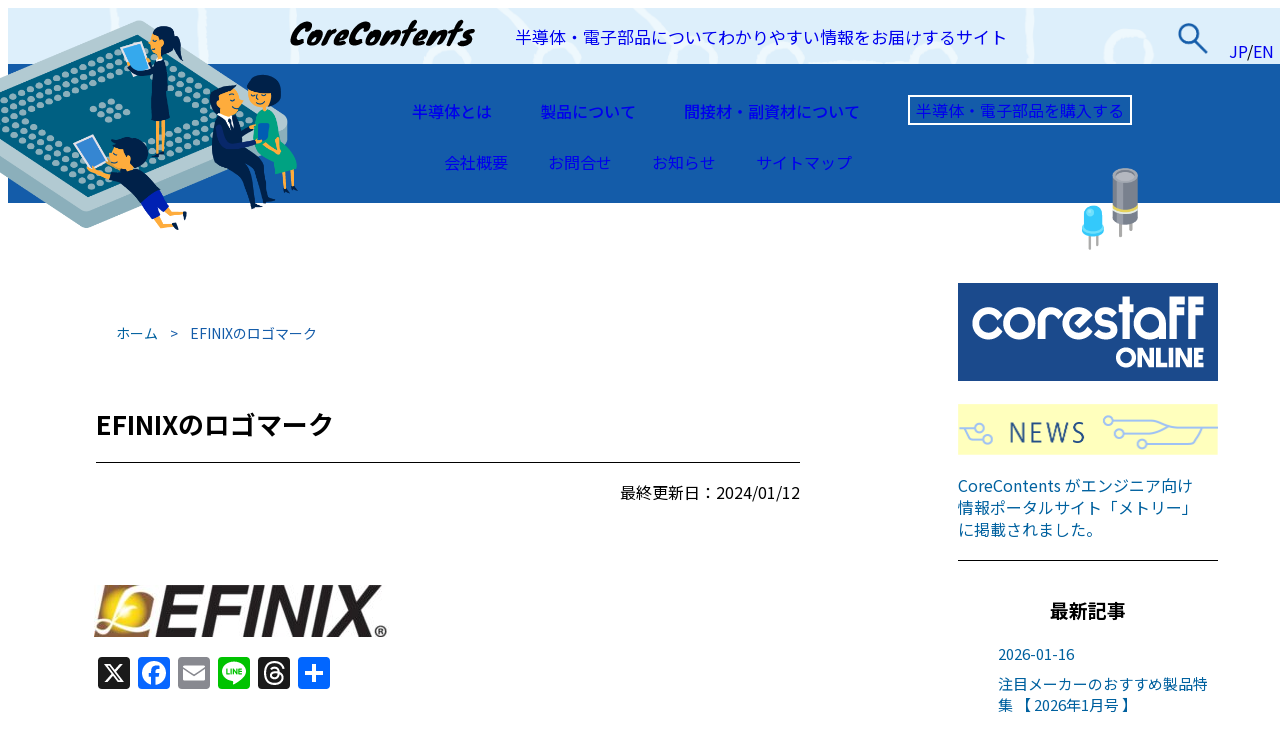

--- FILE ---
content_type: text/html; charset=UTF-8
request_url: https://contents.zaikostore.com/efinix%E3%81%AE%E3%83%AD%E3%82%B4%E3%83%9E%E3%83%BC%E3%82%AF/
body_size: 19685
content:
<!DOCTYPE html>
<html lang="ja">

<head>
    <meta charset="UTF-8">
    <meta name="viewport" content="width=device-width, initial-scale=1.0">
    <meta http-equiv="X-UA-Compatible" content="ie=edge">
    <link rel="stylesheet" href="https://contents.zaikostore.com/wp-content/themes/contents/style.css">
    <link rel="stylesheet" href="https://contents.zaikostore.com/wp-content/themes/contents/assets/css/style.min.css">
    <link rel="stylesheet" href="https://contents.zaikostore.com/wp-content/themes/contents/assets/css/index.min.css">


    <link rel="preconnect" href="https://fonts.googleapis.com">
    <link rel="preconnect" href="https://fonts.gstatic.com" crossorigin>
    <link href="https://fonts.googleapis.com/css2?family=Noto+Sans+JP:wght@300;400;500;700&display=swap" rel="stylesheet">


    <!-- swiper -->
    <link rel="stylesheet" href="https://cdnjs.cloudflare.com/ajax/libs/Swiper/4.5.0/css/swiper.min.css">
    <script src="https://cdnjs.cloudflare.com/ajax/libs/Swiper/4.5.0/js/swiper.min.js"></script>


    <script src="http://ajax.googleapis.com/ajax/libs/jquery/1.12.3/jquery.min.js"></script>
    <!-- Google Tag Manager -->
<script>(function(w,d,s,l,i){w[l]=w[l]||[];w[l].push({'gtm.start':
new Date().getTime(),event:'gtm.js'});var f=d.getElementsByTagName(s)[0],
j=d.createElement(s),dl=l!='dataLayer'?'&l='+l:'';j.async=true;j.src=
'https://www.googletagmanager.com/gtm.js?id='+i+dl;f.parentNode.insertBefore(j,f);
})(window,document,'script','dataLayer','GTM-WVLTZWH');</script>
<!-- End Google Tag Manager -->
    <title>EFINIXのロゴマーク | CoreContents</title>

		<!-- All in One SEO 4.9.2 - aioseo.com -->
	<meta name="robots" content="max-image-preview:large" />
	<meta name="author" content="marketing@corestaff"/>
	<meta name="google-site-verification" content="DP65VrwNYM90NzJe6s5kth4Vkq8hSfPX_yVbKagolCw" />
	<link rel="canonical" href="https://contents.zaikostore.com/efinix%e3%81%ae%e3%83%ad%e3%82%b4%e3%83%9e%e3%83%bc%e3%82%af/" />
	<meta name="generator" content="All in One SEO (AIOSEO) 4.9.2" />
		<meta property="og:locale" content="ja_JP" />
		<meta property="og:site_name" content="CoreContents" />
		<meta property="og:type" content="article" />
		<meta property="og:title" content="EFINIXのロゴマーク | CoreContents" />
		<meta property="og:url" content="https://contents.zaikostore.com/efinix%e3%81%ae%e3%83%ad%e3%82%b4%e3%83%9e%e3%83%bc%e3%82%af/" />
		<meta property="fb:admins" content="916741311713500" />
		<meta property="article:published_time" content="2024-01-12T01:28:27+00:00" />
		<meta property="article:modified_time" content="2024-01-12T01:41:01+00:00" />
		<meta property="article:publisher" content="https://www.facebook.com/zaikostore/" />
		<meta name="twitter:card" content="summary_large_image" />
		<meta name="twitter:site" content="@zaikostore" />
		<meta name="twitter:title" content="EFINIXのロゴマーク | CoreContents" />
		<script type="application/ld+json" class="aioseo-schema">
			{"@context":"https:\/\/schema.org","@graph":[{"@type":"BreadcrumbList","@id":"https:\/\/contents.zaikostore.com\/efinix%e3%81%ae%e3%83%ad%e3%82%b4%e3%83%9e%e3%83%bc%e3%82%af\/#breadcrumblist","itemListElement":[{"@type":"ListItem","@id":"https:\/\/contents.zaikostore.com#listItem","position":1,"name":"\u30db\u30fc\u30e0","item":"https:\/\/contents.zaikostore.com","nextItem":{"@type":"ListItem","@id":"https:\/\/contents.zaikostore.com\/efinix%e3%81%ae%e3%83%ad%e3%82%b4%e3%83%9e%e3%83%bc%e3%82%af\/#listItem","name":"EFINIX\u306e\u30ed\u30b3\u3099\u30de\u30fc\u30af"}},{"@type":"ListItem","@id":"https:\/\/contents.zaikostore.com\/efinix%e3%81%ae%e3%83%ad%e3%82%b4%e3%83%9e%e3%83%bc%e3%82%af\/#listItem","position":2,"name":"EFINIX\u306e\u30ed\u30b3\u3099\u30de\u30fc\u30af","previousItem":{"@type":"ListItem","@id":"https:\/\/contents.zaikostore.com#listItem","name":"\u30db\u30fc\u30e0"}}]},{"@type":"ItemPage","@id":"https:\/\/contents.zaikostore.com\/efinix%e3%81%ae%e3%83%ad%e3%82%b4%e3%83%9e%e3%83%bc%e3%82%af\/#itempage","url":"https:\/\/contents.zaikostore.com\/efinix%e3%81%ae%e3%83%ad%e3%82%b4%e3%83%9e%e3%83%bc%e3%82%af\/","name":"EFINIX\u306e\u30ed\u30b3\u3099\u30de\u30fc\u30af | CoreContents","inLanguage":"ja","isPartOf":{"@id":"https:\/\/contents.zaikostore.com\/#website"},"breadcrumb":{"@id":"https:\/\/contents.zaikostore.com\/efinix%e3%81%ae%e3%83%ad%e3%82%b4%e3%83%9e%e3%83%bc%e3%82%af\/#breadcrumblist"},"author":{"@id":"https:\/\/contents.zaikostore.com\/author\/marketingcorestaff\/#author"},"creator":{"@id":"https:\/\/contents.zaikostore.com\/author\/marketingcorestaff\/#author"},"datePublished":"2024-01-12T10:28:27+09:00","dateModified":"2024-01-12T10:41:01+09:00"},{"@type":"Organization","@id":"https:\/\/contents.zaikostore.com\/#organization","name":"\u30b3\u30a2\u30b9\u30bf\u30c3\u30d5\u682a\u5f0f\u4f1a\u793e\uff1cCoreStaff\uff1e","description":"\u534a\u5c0e\u4f53\u30fb\u96fb\u5b50\u90e8\u54c1\u306b\u3064\u3044\u3066\u308f\u304b\u308a\u3084\u3059\u3044\u60c5\u5831\u3092\u304a\u5c4a\u3051\u3059\u308b\u30b5\u30a4\u30c8","url":"https:\/\/contents.zaikostore.com\/","logo":{"@type":"ImageObject","url":"https:\/\/contents.zaikostore.com\/wp-content\/uploads\/2021\/09\/corestaff_112x112.png","@id":"https:\/\/contents.zaikostore.com\/efinix%e3%81%ae%e3%83%ad%e3%82%b4%e3%83%9e%e3%83%bc%e3%82%af\/#organizationLogo","width":112,"height":112,"caption":"corestaff"},"image":{"@id":"https:\/\/contents.zaikostore.com\/efinix%e3%81%ae%e3%83%ad%e3%82%b4%e3%83%9e%e3%83%bc%e3%82%af\/#organizationLogo"}},{"@type":"Person","@id":"https:\/\/contents.zaikostore.com\/author\/marketingcorestaff\/#author","url":"https:\/\/contents.zaikostore.com\/author\/marketingcorestaff\/","name":"marketing@corestaff","image":{"@type":"ImageObject","@id":"https:\/\/contents.zaikostore.com\/efinix%e3%81%ae%e3%83%ad%e3%82%b4%e3%83%9e%e3%83%bc%e3%82%af\/#authorImage","url":"https:\/\/secure.gravatar.com\/avatar\/8207f27110af26d00c37f85f66561960b19f391c08ae84d1193c0156ed86b248?s=96&d=mm&r=g","width":96,"height":96,"caption":"marketing@corestaff"}},{"@type":"WebSite","@id":"https:\/\/contents.zaikostore.com\/#website","url":"https:\/\/contents.zaikostore.com\/","name":"CoreContents","description":"\u534a\u5c0e\u4f53\u30fb\u96fb\u5b50\u90e8\u54c1\u306b\u3064\u3044\u3066\u308f\u304b\u308a\u3084\u3059\u3044\u60c5\u5831\u3092\u304a\u5c4a\u3051\u3059\u308b\u30b5\u30a4\u30c8","inLanguage":"ja","publisher":{"@id":"https:\/\/contents.zaikostore.com\/#organization"}}]}
		</script>
		<!-- All in One SEO -->

<link rel='dns-prefetch' href='//webfonts.xserver.jp' />
<link rel='dns-prefetch' href='//static.addtoany.com' />
<link rel='dns-prefetch' href='//www.googletagmanager.com' />
<script type="text/javascript" id="wpp-js" src="https://contents.zaikostore.com/wp-content/plugins/wordpress-popular-posts/assets/js/wpp.min.js?ver=7.3.6" data-sampling="1" data-sampling-rate="100" data-api-url="https://contents.zaikostore.com/wp-json/wordpress-popular-posts" data-post-id="9955" data-token="fc0dcb89e1" data-lang="0" data-debug="0"></script>
<link rel="alternate" title="oEmbed (JSON)" type="application/json+oembed" href="https://contents.zaikostore.com/wp-json/oembed/1.0/embed?url=https%3A%2F%2Fcontents.zaikostore.com%2Fefinix%25e3%2581%25ae%25e3%2583%25ad%25e3%2582%25b4%25e3%2583%259e%25e3%2583%25bc%25e3%2582%25af%2F" />
<link rel="alternate" title="oEmbed (XML)" type="text/xml+oembed" href="https://contents.zaikostore.com/wp-json/oembed/1.0/embed?url=https%3A%2F%2Fcontents.zaikostore.com%2Fefinix%25e3%2581%25ae%25e3%2583%25ad%25e3%2582%25b4%25e3%2583%259e%25e3%2583%25bc%25e3%2582%25af%2F&#038;format=xml" />
<style id='wp-img-auto-sizes-contain-inline-css' type='text/css'>
img:is([sizes=auto i],[sizes^="auto," i]){contain-intrinsic-size:3000px 1500px}
/*# sourceURL=wp-img-auto-sizes-contain-inline-css */
</style>
<style id='wp-emoji-styles-inline-css' type='text/css'>

	img.wp-smiley, img.emoji {
		display: inline !important;
		border: none !important;
		box-shadow: none !important;
		height: 1em !important;
		width: 1em !important;
		margin: 0 0.07em !important;
		vertical-align: -0.1em !important;
		background: none !important;
		padding: 0 !important;
	}
/*# sourceURL=wp-emoji-styles-inline-css */
</style>
<style id='wp-block-library-inline-css' type='text/css'>
:root{--wp-block-synced-color:#7a00df;--wp-block-synced-color--rgb:122,0,223;--wp-bound-block-color:var(--wp-block-synced-color);--wp-editor-canvas-background:#ddd;--wp-admin-theme-color:#007cba;--wp-admin-theme-color--rgb:0,124,186;--wp-admin-theme-color-darker-10:#006ba1;--wp-admin-theme-color-darker-10--rgb:0,107,160.5;--wp-admin-theme-color-darker-20:#005a87;--wp-admin-theme-color-darker-20--rgb:0,90,135;--wp-admin-border-width-focus:2px}@media (min-resolution:192dpi){:root{--wp-admin-border-width-focus:1.5px}}.wp-element-button{cursor:pointer}:root .has-very-light-gray-background-color{background-color:#eee}:root .has-very-dark-gray-background-color{background-color:#313131}:root .has-very-light-gray-color{color:#eee}:root .has-very-dark-gray-color{color:#313131}:root .has-vivid-green-cyan-to-vivid-cyan-blue-gradient-background{background:linear-gradient(135deg,#00d084,#0693e3)}:root .has-purple-crush-gradient-background{background:linear-gradient(135deg,#34e2e4,#4721fb 50%,#ab1dfe)}:root .has-hazy-dawn-gradient-background{background:linear-gradient(135deg,#faaca8,#dad0ec)}:root .has-subdued-olive-gradient-background{background:linear-gradient(135deg,#fafae1,#67a671)}:root .has-atomic-cream-gradient-background{background:linear-gradient(135deg,#fdd79a,#004a59)}:root .has-nightshade-gradient-background{background:linear-gradient(135deg,#330968,#31cdcf)}:root .has-midnight-gradient-background{background:linear-gradient(135deg,#020381,#2874fc)}:root{--wp--preset--font-size--normal:16px;--wp--preset--font-size--huge:42px}.has-regular-font-size{font-size:1em}.has-larger-font-size{font-size:2.625em}.has-normal-font-size{font-size:var(--wp--preset--font-size--normal)}.has-huge-font-size{font-size:var(--wp--preset--font-size--huge)}.has-text-align-center{text-align:center}.has-text-align-left{text-align:left}.has-text-align-right{text-align:right}.has-fit-text{white-space:nowrap!important}#end-resizable-editor-section{display:none}.aligncenter{clear:both}.items-justified-left{justify-content:flex-start}.items-justified-center{justify-content:center}.items-justified-right{justify-content:flex-end}.items-justified-space-between{justify-content:space-between}.screen-reader-text{border:0;clip-path:inset(50%);height:1px;margin:-1px;overflow:hidden;padding:0;position:absolute;width:1px;word-wrap:normal!important}.screen-reader-text:focus{background-color:#ddd;clip-path:none;color:#444;display:block;font-size:1em;height:auto;left:5px;line-height:normal;padding:15px 23px 14px;text-decoration:none;top:5px;width:auto;z-index:100000}html :where(.has-border-color){border-style:solid}html :where([style*=border-top-color]){border-top-style:solid}html :where([style*=border-right-color]){border-right-style:solid}html :where([style*=border-bottom-color]){border-bottom-style:solid}html :where([style*=border-left-color]){border-left-style:solid}html :where([style*=border-width]){border-style:solid}html :where([style*=border-top-width]){border-top-style:solid}html :where([style*=border-right-width]){border-right-style:solid}html :where([style*=border-bottom-width]){border-bottom-style:solid}html :where([style*=border-left-width]){border-left-style:solid}html :where(img[class*=wp-image-]){height:auto;max-width:100%}:where(figure){margin:0 0 1em}html :where(.is-position-sticky){--wp-admin--admin-bar--position-offset:var(--wp-admin--admin-bar--height,0px)}@media screen and (max-width:600px){html :where(.is-position-sticky){--wp-admin--admin-bar--position-offset:0px}}

/*# sourceURL=wp-block-library-inline-css */
</style><style id='global-styles-inline-css' type='text/css'>
:root{--wp--preset--aspect-ratio--square: 1;--wp--preset--aspect-ratio--4-3: 4/3;--wp--preset--aspect-ratio--3-4: 3/4;--wp--preset--aspect-ratio--3-2: 3/2;--wp--preset--aspect-ratio--2-3: 2/3;--wp--preset--aspect-ratio--16-9: 16/9;--wp--preset--aspect-ratio--9-16: 9/16;--wp--preset--color--black: #000000;--wp--preset--color--cyan-bluish-gray: #abb8c3;--wp--preset--color--white: #ffffff;--wp--preset--color--pale-pink: #f78da7;--wp--preset--color--vivid-red: #cf2e2e;--wp--preset--color--luminous-vivid-orange: #ff6900;--wp--preset--color--luminous-vivid-amber: #fcb900;--wp--preset--color--light-green-cyan: #7bdcb5;--wp--preset--color--vivid-green-cyan: #00d084;--wp--preset--color--pale-cyan-blue: #8ed1fc;--wp--preset--color--vivid-cyan-blue: #0693e3;--wp--preset--color--vivid-purple: #9b51e0;--wp--preset--gradient--vivid-cyan-blue-to-vivid-purple: linear-gradient(135deg,rgb(6,147,227) 0%,rgb(155,81,224) 100%);--wp--preset--gradient--light-green-cyan-to-vivid-green-cyan: linear-gradient(135deg,rgb(122,220,180) 0%,rgb(0,208,130) 100%);--wp--preset--gradient--luminous-vivid-amber-to-luminous-vivid-orange: linear-gradient(135deg,rgb(252,185,0) 0%,rgb(255,105,0) 100%);--wp--preset--gradient--luminous-vivid-orange-to-vivid-red: linear-gradient(135deg,rgb(255,105,0) 0%,rgb(207,46,46) 100%);--wp--preset--gradient--very-light-gray-to-cyan-bluish-gray: linear-gradient(135deg,rgb(238,238,238) 0%,rgb(169,184,195) 100%);--wp--preset--gradient--cool-to-warm-spectrum: linear-gradient(135deg,rgb(74,234,220) 0%,rgb(151,120,209) 20%,rgb(207,42,186) 40%,rgb(238,44,130) 60%,rgb(251,105,98) 80%,rgb(254,248,76) 100%);--wp--preset--gradient--blush-light-purple: linear-gradient(135deg,rgb(255,206,236) 0%,rgb(152,150,240) 100%);--wp--preset--gradient--blush-bordeaux: linear-gradient(135deg,rgb(254,205,165) 0%,rgb(254,45,45) 50%,rgb(107,0,62) 100%);--wp--preset--gradient--luminous-dusk: linear-gradient(135deg,rgb(255,203,112) 0%,rgb(199,81,192) 50%,rgb(65,88,208) 100%);--wp--preset--gradient--pale-ocean: linear-gradient(135deg,rgb(255,245,203) 0%,rgb(182,227,212) 50%,rgb(51,167,181) 100%);--wp--preset--gradient--electric-grass: linear-gradient(135deg,rgb(202,248,128) 0%,rgb(113,206,126) 100%);--wp--preset--gradient--midnight: linear-gradient(135deg,rgb(2,3,129) 0%,rgb(40,116,252) 100%);--wp--preset--font-size--small: 13px;--wp--preset--font-size--medium: 20px;--wp--preset--font-size--large: 36px;--wp--preset--font-size--x-large: 42px;--wp--preset--spacing--20: 0.44rem;--wp--preset--spacing--30: 0.67rem;--wp--preset--spacing--40: 1rem;--wp--preset--spacing--50: 1.5rem;--wp--preset--spacing--60: 2.25rem;--wp--preset--spacing--70: 3.38rem;--wp--preset--spacing--80: 5.06rem;--wp--preset--shadow--natural: 6px 6px 9px rgba(0, 0, 0, 0.2);--wp--preset--shadow--deep: 12px 12px 50px rgba(0, 0, 0, 0.4);--wp--preset--shadow--sharp: 6px 6px 0px rgba(0, 0, 0, 0.2);--wp--preset--shadow--outlined: 6px 6px 0px -3px rgb(255, 255, 255), 6px 6px rgb(0, 0, 0);--wp--preset--shadow--crisp: 6px 6px 0px rgb(0, 0, 0);}:where(.is-layout-flex){gap: 0.5em;}:where(.is-layout-grid){gap: 0.5em;}body .is-layout-flex{display: flex;}.is-layout-flex{flex-wrap: wrap;align-items: center;}.is-layout-flex > :is(*, div){margin: 0;}body .is-layout-grid{display: grid;}.is-layout-grid > :is(*, div){margin: 0;}:where(.wp-block-columns.is-layout-flex){gap: 2em;}:where(.wp-block-columns.is-layout-grid){gap: 2em;}:where(.wp-block-post-template.is-layout-flex){gap: 1.25em;}:where(.wp-block-post-template.is-layout-grid){gap: 1.25em;}.has-black-color{color: var(--wp--preset--color--black) !important;}.has-cyan-bluish-gray-color{color: var(--wp--preset--color--cyan-bluish-gray) !important;}.has-white-color{color: var(--wp--preset--color--white) !important;}.has-pale-pink-color{color: var(--wp--preset--color--pale-pink) !important;}.has-vivid-red-color{color: var(--wp--preset--color--vivid-red) !important;}.has-luminous-vivid-orange-color{color: var(--wp--preset--color--luminous-vivid-orange) !important;}.has-luminous-vivid-amber-color{color: var(--wp--preset--color--luminous-vivid-amber) !important;}.has-light-green-cyan-color{color: var(--wp--preset--color--light-green-cyan) !important;}.has-vivid-green-cyan-color{color: var(--wp--preset--color--vivid-green-cyan) !important;}.has-pale-cyan-blue-color{color: var(--wp--preset--color--pale-cyan-blue) !important;}.has-vivid-cyan-blue-color{color: var(--wp--preset--color--vivid-cyan-blue) !important;}.has-vivid-purple-color{color: var(--wp--preset--color--vivid-purple) !important;}.has-black-background-color{background-color: var(--wp--preset--color--black) !important;}.has-cyan-bluish-gray-background-color{background-color: var(--wp--preset--color--cyan-bluish-gray) !important;}.has-white-background-color{background-color: var(--wp--preset--color--white) !important;}.has-pale-pink-background-color{background-color: var(--wp--preset--color--pale-pink) !important;}.has-vivid-red-background-color{background-color: var(--wp--preset--color--vivid-red) !important;}.has-luminous-vivid-orange-background-color{background-color: var(--wp--preset--color--luminous-vivid-orange) !important;}.has-luminous-vivid-amber-background-color{background-color: var(--wp--preset--color--luminous-vivid-amber) !important;}.has-light-green-cyan-background-color{background-color: var(--wp--preset--color--light-green-cyan) !important;}.has-vivid-green-cyan-background-color{background-color: var(--wp--preset--color--vivid-green-cyan) !important;}.has-pale-cyan-blue-background-color{background-color: var(--wp--preset--color--pale-cyan-blue) !important;}.has-vivid-cyan-blue-background-color{background-color: var(--wp--preset--color--vivid-cyan-blue) !important;}.has-vivid-purple-background-color{background-color: var(--wp--preset--color--vivid-purple) !important;}.has-black-border-color{border-color: var(--wp--preset--color--black) !important;}.has-cyan-bluish-gray-border-color{border-color: var(--wp--preset--color--cyan-bluish-gray) !important;}.has-white-border-color{border-color: var(--wp--preset--color--white) !important;}.has-pale-pink-border-color{border-color: var(--wp--preset--color--pale-pink) !important;}.has-vivid-red-border-color{border-color: var(--wp--preset--color--vivid-red) !important;}.has-luminous-vivid-orange-border-color{border-color: var(--wp--preset--color--luminous-vivid-orange) !important;}.has-luminous-vivid-amber-border-color{border-color: var(--wp--preset--color--luminous-vivid-amber) !important;}.has-light-green-cyan-border-color{border-color: var(--wp--preset--color--light-green-cyan) !important;}.has-vivid-green-cyan-border-color{border-color: var(--wp--preset--color--vivid-green-cyan) !important;}.has-pale-cyan-blue-border-color{border-color: var(--wp--preset--color--pale-cyan-blue) !important;}.has-vivid-cyan-blue-border-color{border-color: var(--wp--preset--color--vivid-cyan-blue) !important;}.has-vivid-purple-border-color{border-color: var(--wp--preset--color--vivid-purple) !important;}.has-vivid-cyan-blue-to-vivid-purple-gradient-background{background: var(--wp--preset--gradient--vivid-cyan-blue-to-vivid-purple) !important;}.has-light-green-cyan-to-vivid-green-cyan-gradient-background{background: var(--wp--preset--gradient--light-green-cyan-to-vivid-green-cyan) !important;}.has-luminous-vivid-amber-to-luminous-vivid-orange-gradient-background{background: var(--wp--preset--gradient--luminous-vivid-amber-to-luminous-vivid-orange) !important;}.has-luminous-vivid-orange-to-vivid-red-gradient-background{background: var(--wp--preset--gradient--luminous-vivid-orange-to-vivid-red) !important;}.has-very-light-gray-to-cyan-bluish-gray-gradient-background{background: var(--wp--preset--gradient--very-light-gray-to-cyan-bluish-gray) !important;}.has-cool-to-warm-spectrum-gradient-background{background: var(--wp--preset--gradient--cool-to-warm-spectrum) !important;}.has-blush-light-purple-gradient-background{background: var(--wp--preset--gradient--blush-light-purple) !important;}.has-blush-bordeaux-gradient-background{background: var(--wp--preset--gradient--blush-bordeaux) !important;}.has-luminous-dusk-gradient-background{background: var(--wp--preset--gradient--luminous-dusk) !important;}.has-pale-ocean-gradient-background{background: var(--wp--preset--gradient--pale-ocean) !important;}.has-electric-grass-gradient-background{background: var(--wp--preset--gradient--electric-grass) !important;}.has-midnight-gradient-background{background: var(--wp--preset--gradient--midnight) !important;}.has-small-font-size{font-size: var(--wp--preset--font-size--small) !important;}.has-medium-font-size{font-size: var(--wp--preset--font-size--medium) !important;}.has-large-font-size{font-size: var(--wp--preset--font-size--large) !important;}.has-x-large-font-size{font-size: var(--wp--preset--font-size--x-large) !important;}
/*# sourceURL=global-styles-inline-css */
</style>

<style id='classic-theme-styles-inline-css' type='text/css'>
/*! This file is auto-generated */
.wp-block-button__link{color:#fff;background-color:#32373c;border-radius:9999px;box-shadow:none;text-decoration:none;padding:calc(.667em + 2px) calc(1.333em + 2px);font-size:1.125em}.wp-block-file__button{background:#32373c;color:#fff;text-decoration:none}
/*# sourceURL=/wp-includes/css/classic-themes.min.css */
</style>
<link rel='stylesheet' id='toc-screen-css' href='https://contents.zaikostore.com/wp-content/plugins/table-of-contents-plus/screen.min.css?ver=2411.1' type='text/css' media='all' />
<link rel='stylesheet' id='wordpress-popular-posts-css-css' href='https://contents.zaikostore.com/wp-content/plugins/wordpress-popular-posts/assets/css/wpp.css?ver=7.3.6' type='text/css' media='all' />
<link rel='stylesheet' id='wp-pagenavi-css' href='https://contents.zaikostore.com/wp-content/plugins/wp-pagenavi/pagenavi-css.css?ver=2.70' type='text/css' media='all' />
<link rel='stylesheet' id='aurora-heatmap-css' href='https://contents.zaikostore.com/wp-content/plugins/aurora-heatmap/style.css?ver=1.7.1' type='text/css' media='all' />
<link rel='stylesheet' id='addtoany-css' href='https://contents.zaikostore.com/wp-content/plugins/add-to-any/addtoany.min.css?ver=1.16' type='text/css' media='all' />
<!--n2css--><!--n2js--><script type="text/javascript" src="https://contents.zaikostore.com/wp-includes/js/jquery/jquery.min.js?ver=3.7.1" id="jquery-core-js"></script>
<script type="text/javascript" src="https://contents.zaikostore.com/wp-includes/js/jquery/jquery-migrate.min.js?ver=3.4.1" id="jquery-migrate-js"></script>
<script type="text/javascript" src="//webfonts.xserver.jp/js/xserverv3.js?fadein=0&amp;ver=2.0.9" id="typesquare_std-js"></script>
<script type="text/javascript" id="addtoany-core-js-before">
/* <![CDATA[ */
window.a2a_config=window.a2a_config||{};a2a_config.callbacks=[];a2a_config.overlays=[];a2a_config.templates={};a2a_localize = {
	Share: "共有",
	Save: "ブックマーク",
	Subscribe: "購読",
	Email: "メール",
	Bookmark: "ブックマーク",
	ShowAll: "すべて表示する",
	ShowLess: "小さく表示する",
	FindServices: "サービスを探す",
	FindAnyServiceToAddTo: "追加するサービスを今すぐ探す",
	PoweredBy: "Powered by",
	ShareViaEmail: "メールでシェアする",
	SubscribeViaEmail: "メールで購読する",
	BookmarkInYourBrowser: "ブラウザにブックマーク",
	BookmarkInstructions: "このページをブックマークするには、 Ctrl+D または \u2318+D を押下。",
	AddToYourFavorites: "お気に入りに追加",
	SendFromWebOrProgram: "任意のメールアドレスまたはメールプログラムから送信",
	EmailProgram: "メールプログラム",
	More: "詳細&#8230;",
	ThanksForSharing: "共有ありがとうございます !",
	ThanksForFollowing: "フォローありがとうございます !"
};

a2a_config.callbacks.push({ready:function(){document.querySelectorAll(".a2a_s_undefined").forEach(function(emptyIcon){emptyIcon.parentElement.style.display="none";})}});

//# sourceURL=addtoany-core-js-before
/* ]]> */
</script>
<script type="text/javascript" defer src="https://static.addtoany.com/menu/page.js" id="addtoany-core-js"></script>
<script type="text/javascript" defer src="https://contents.zaikostore.com/wp-content/plugins/add-to-any/addtoany.min.js?ver=1.1" id="addtoany-jquery-js"></script>
<script type="text/javascript" id="ga_events_main_script-js-extra">
/* <![CDATA[ */
var ga_options = {"link_clicks_delay":"120","gtm":"0","anonymizeip":"0","advanced":"0","snippet_type":"gtm","tracking_id":"UA-128972350-1","gtm_id":"GTM-WVLTZWH","domain":"","scroll_elements":[],"click_elements":[{"name":"zaikostore-click","type":"class","category":"onclick","action":"click","label":"link","value":"","bounce":"true"}],"download_tracking_type":["pdf","mp3","pptx","docx"],"force_snippet":"none"};
var gaePlaceholders = {"is_front_page":"","page_title":"EFINIX\u306e\u30ed\u30b3\u3099\u30de\u30fc\u30af"};
//# sourceURL=ga_events_main_script-js-extra
/* ]]> */
</script>
<script type="text/javascript" src="https://contents.zaikostore.com/wp-content/plugins/wp-google-analytics-events/js/main.js?ver=1.0" id="ga_events_main_script-js"></script>
<script type="text/javascript" id="aurora-heatmap-js-extra">
/* <![CDATA[ */
var aurora_heatmap = {"_mode":"reporter","ajax_url":"https://contents.zaikostore.com/wp-admin/admin-ajax.php","action":"aurora_heatmap","reports":"click_pc,click_mobile","debug":"0","ajax_delay_time":"3000","ajax_interval":"10","ajax_bulk":null};
//# sourceURL=aurora-heatmap-js-extra
/* ]]> */
</script>
<script type="text/javascript" src="https://contents.zaikostore.com/wp-content/plugins/aurora-heatmap/js/aurora-heatmap.min.js?ver=1.7.1" id="aurora-heatmap-js"></script>

<!-- Site Kit によって追加された Google タグ（gtag.js）スニペット -->
<!-- Google アナリティクス スニペット (Site Kit が追加) -->
<script type="text/javascript" src="https://www.googletagmanager.com/gtag/js?id=G-62NNH8VMPV" id="google_gtagjs-js" async></script>
<script type="text/javascript" id="google_gtagjs-js-after">
/* <![CDATA[ */
window.dataLayer = window.dataLayer || [];function gtag(){dataLayer.push(arguments);}
gtag("set","linker",{"domains":["contents.zaikostore.com"]});
gtag("js", new Date());
gtag("set", "developer_id.dZTNiMT", true);
gtag("config", "G-62NNH8VMPV");
 window._googlesitekit = window._googlesitekit || {}; window._googlesitekit.throttledEvents = []; window._googlesitekit.gtagEvent = (name, data) => { var key = JSON.stringify( { name, data } ); if ( !! window._googlesitekit.throttledEvents[ key ] ) { return; } window._googlesitekit.throttledEvents[ key ] = true; setTimeout( () => { delete window._googlesitekit.throttledEvents[ key ]; }, 5 ); gtag( "event", name, { ...data, event_source: "site-kit" } ); }; 
//# sourceURL=google_gtagjs-js-after
/* ]]> */
</script>
<link rel="https://api.w.org/" href="https://contents.zaikostore.com/wp-json/" /><link rel="alternate" title="JSON" type="application/json" href="https://contents.zaikostore.com/wp-json/wp/v2/media/9955" /><link rel="EditURI" type="application/rsd+xml" title="RSD" href="https://contents.zaikostore.com/xmlrpc.php?rsd" />
<meta name="generator" content="WordPress 6.9" />
<link rel='shortlink' href='https://contents.zaikostore.com/?p=9955' />
<!-- start Simple Custom CSS and JS -->
<style type="text/css">
.rohmC {
  background: #f6bfbc;
  font-size: 2rem;
  font-weight: bold;
  padding: 1rem 2rem;
}

.rohmC a:hover {
  background: #ffea00;
}

</style>
<!-- end Simple Custom CSS and JS -->
<!-- start Simple Custom CSS and JS -->
<style type="text/css">
.alpsblue {
  font-size: 1.5rem;
  font-weight: bold;
  background:#a0d8ef;
  padding: 1rem 2rem;
  margin: 3rem 3rem;
}
</style>
<!-- end Simple Custom CSS and JS -->
<!-- start Simple Custom CSS and JS -->
<style type="text/css">
.product_CV_green a {color:#ffffff;
	background:#00B2A9;
	padding:.75rem 1rem;
  text-align:center;
  font-size:1.25em;
  font-weight:bolder;
  margin-top:2rem;
  margin-bottom:1rem;
}
.product_CV_green a :hover{color:#eded8e;
	background: #00B2A9;
}
</style>
<!-- end Simple Custom CSS and JS -->
<!-- start Simple Custom CSS and JS -->
<style type="text/css">
.gotocategorypage {
    font-size: 70%
}
.checkit {
    border: solid 5px #FDF485;
    padding: 0 1rem
}
.checkit div {
    padding: .5rem 1rem;
    margin-bottom: 1rem;
}
.q {
    background: #CFEAF5;
}
.a {
    background: #F9D3E3;
}</style>
<!-- end Simple Custom CSS and JS -->
<!-- start Simple Custom CSS and JS -->
<style type="text/css">
/* Add your CSS code here.

For example:
.example {
    color: red;
}

For brushing up on your CSS knowledge, check out http://www.w3schools.com/css/css_syntax.asp

End of comment */ 

.flex{
  display:flex;
  justify-content: space-between; /* ←ここに記述 */
}


</style>
<!-- end Simple Custom CSS and JS -->
<!-- start Simple Custom CSS and JS -->
<style type="text/css">
.productlink {
  width: 90%;
  font-size: 2rem;
  font-weight: bold;
  background-color: #edbec0;
  height: 10rem;
  padding-top: 2rem;
  padding-bottom: 3rem;
  padding-left: 2rem;
  border: solid 2.5px #ed7780;
}

.productlink :hover {
  background-color: #eded8e;
  font: #eded8e;
}
</style>
<!-- end Simple Custom CSS and JS -->
<!-- start Simple Custom CSS and JS -->
<style type="text/css">
.tableborder {
border: .75px solid #858585;
}
</style>
<!-- end Simple Custom CSS and JS -->
<!-- start Simple Custom CSS and JS -->
<style type="text/css">
.product_CV_red a{color:#ffffff;
	background:#dc192a;
	padding:.75rem 1rem;
  text-align:right;
  font-size:1.25em;
  font-weight:bolder;
  margin-top:2rem;
  margin-bottom:1rem;
}
.product_CV_red a:hover{color:#ffffff;
	background: #ef99a0;
}</style>
<!-- end Simple Custom CSS and JS -->
<!-- start Simple Custom CSS and JS -->
<style type="text/css">
.product_CV a{color:#fff;
	background:#144e94;
	padding:.75rem 1rem;
  text-align: right;
  font-size:1.25em;
  font-weight:bolder;
  margin-top:1.5rem;
  margin-bottom:1rem;
}
.product_CV a:hover{color:#fff;
	background: #6da6eb;
}

</style>
<!-- end Simple Custom CSS and JS -->
<!-- start Simple Custom CSS and JS -->
<style type="text/css">
h1 {
font-weight: bold;
}



</style>
<!-- end Simple Custom CSS and JS -->
<meta name="generator" content="Site Kit by Google 1.168.0" /><style type="text/css" id="simple-css-output">sub { vertical-align: sub;}small, sub { font-size: smaller;}.article .post-list .post-content .post-wrapper .post-meta .post-cat a { margin-right: 9px;}.article .post-list:after { content: ""; display: block; width: 32%; /* .boxに指定したwidthと同じ幅を指定する */ height: 0;}</style>            <style id="wpp-loading-animation-styles">@-webkit-keyframes bgslide{from{background-position-x:0}to{background-position-x:-200%}}@keyframes bgslide{from{background-position-x:0}to{background-position-x:-200%}}.wpp-widget-block-placeholder,.wpp-shortcode-placeholder{margin:0 auto;width:60px;height:3px;background:#dd3737;background:linear-gradient(90deg,#dd3737 0%,#571313 10%,#dd3737 100%);background-size:200% auto;border-radius:3px;-webkit-animation:bgslide 1s infinite linear;animation:bgslide 1s infinite linear}</style>
            <style type="text/css"></style><script type="text/javascript"></script><script>(()=>{var o=[],i={};["on","off","toggle","show"].forEach((l=>{i[l]=function(){o.push([l,arguments])}})),window.Boxzilla=i,window.boxzilla_queue=o})();</script><link rel="icon" href="https://contents.zaikostore.com/wp-content/uploads/2023/02/cropped-CoreContents_fav_1big_shadow-32x32.png" sizes="32x32" />
<link rel="icon" href="https://contents.zaikostore.com/wp-content/uploads/2023/02/cropped-CoreContents_fav_1big_shadow-192x192.png" sizes="192x192" />
<link rel="apple-touch-icon" href="https://contents.zaikostore.com/wp-content/uploads/2023/02/cropped-CoreContents_fav_1big_shadow-180x180.png" />
<meta name="msapplication-TileImage" content="https://contents.zaikostore.com/wp-content/uploads/2023/02/cropped-CoreContents_fav_1big_shadow-270x270.png" />
</head>

<body>
    <header class="header">
        <div class="header-container">



            <div class="pc-show">
                <div class="header-logo">
                    <a href="/">
                        <img src="https://contents.zaikostore.com/wp-content/themes/contents/assets/img/logo.png" alt="Core Contents">
                    </a>
                </div>
            </div>
            <div class="pc-show">
                <div class="header-logo-right">
                    <img src="https://contents.zaikostore.com/wp-content/themes/contents/assets/img/logo-right.png" alt="Core Contents">
                </div>
            </div>

            <div class="pc-show">
                <div class="site-title">
                    <a href="/">
                        <div class="header-contents-logo">
                            <img src="https://contents.zaikostore.com/wp-content/themes/contents/assets/img/CoreContentsLOGO.png" alt="Core Contents">
                            <span>半導体・電子部品についてわかりやすい情報をお届けするサイト</span>
                        </div>
                    </a>
                </div>
            </div>

            <div class="pc-hide">
                <div class="site-title">
                    <a href="/">
                        <p>半導体・電子部品について
                            <br> わかりやすい情報をお届けするサイト
                        </p>
                        <div class="header-contents-logo">
                            <img src="https://contents.zaikostore.com/wp-content/themes/contents/assets/img/CoreContentsLOGO.png" alt="Core Contents">
                        </div>
                    </a>
                </div>
            </div>

            <div class="openbtn2">
                <img src="https://contents.zaikostore.com/wp-content/themes/contents/assets/img/search.png" alt="">
            </div>

            <div class="pc-show">
                <div class="menu">
                    <p><a href="/">JP</a>/<a href="https://contents.zaikostore.com/english/">EN</a></p>
                </div>
            </div>

            <div class="openbtn1"><span></span><span></span><span></span></div>
            <nav id="g-nav">
                <div id="g-nav-list">
                    <!--ナビの数が増えた場合縦スクロールするためのdiv※不要なら削除-->
                    <ul>
                        <li><a href="/">TOP</a></li>
                        <li><a href="/category/semiconductor/">半導体とは</a></li>
                        <li><a href="/category/product/">製品について</a></li>
                        <li><a href="/category/mall/">間接材・副資材について</a></li>
                        <li class="shop-link"><a target="_blank" rel="noopener" href="https://www.zaikostore.com/zaikostore/">半導体・電子部品を購入する</a>
                        </li>
                        <li><a target="_blank" rel="noopener" href="https://www.corestaff.co.jp/company/">会社概要</a></li>
                        <li><a target="_blank" rel="noopener" href="https://www.zaikostore.com/zaikostore/jsp/info/contactus.jsp">お問合せ</a></li>
                        <li><a href="/information/">お知らせ</a></li>
                        <li><a href="/sitemap/">サイトマップ</a></li>
                    </ul>
                    <div class="g-nav_menu">
                        <p><a href="/">JP</a>/<a href="https://contents.zaikostore.com/english/">EN</a></p>
                    </div>
                    <ul class="sns">
                        <li><a target="_blank" rel="noopener" href="https://twitter.com/zaikostore"><img src="https://contents.zaikostore.com/wp-content/themes/contents/assets/img/twitter.png" alt=""></a></li>
                        <li><a target="_blank" rel="noopener" href="https://www.facebook.com/zaikostore/"><img src="https://contents.zaikostore.com/wp-content/themes/contents/assets/img/facebook.png" alt=""></a></li>
                    </ul>
                </div>
            </nav>
        </div>
        <div class="pc-show">

            <nav class="header-nav">
                <div class="header-container">
                    <ul class="header-nav01">
                        <li><a href="/category/semiconductor/">半導体とは</a></li>
                        <li><a href="/category/product/">製品について</a></li>
                        <li><a href="/category/mall/">間接材・副資材について</a></li>
                        <li class="shop-link"><a target="_blank" rel="noopener" href="https://www.zaikostore.com/zaikostore/">半導体・電子部品を購入する</a>
                        </li>
                    </ul>
                    <ul class="header-nav02">
                        <li><a target="_blank" rel="noopener" href="https://www.corestaff.co.jp/company/">会社概要</a></li>
                        <li><a target="_blank" rel="noopener" href="https://www.zaikostore.com/zaikostore/jsp/info/contactus.jsp">お問合せ</a></li>
                        <li><a href="/information/">お知らせ</a></li>
                        <li><a href="/sitemap/">サイトマップ</a></li>
                    </ul>
            </nav>
        </div>
        </div>

    </header>
    <nav id="g-nav2">
        <div id="g-nav-list2">
            <!--ナビの数が増えた場合縦スクロールするためのdiv※不要なら削除-->

            <form method="get" id="searchform" action="https://contents.zaikostore.com/">
                <input type="text" name="s" placeholder="サイト内を検索" />
                <input type="hidden" name="post_type" value="post">
                <button class="submit" type="submit"><img src="https://contents.zaikostore.com/wp-content/themes/contents/assets/img/search.png" alt=""></button>
            </form>


            <div class="openbtn2-remove">
                ×</div>
        </div>
    </nav>

<main class="main-single">

    <div class="single-contents">
        <div class="container">


            <div class="breadcrumbs">
                <ul>
                    <li><a href="https://contents.zaikostore.com">ホーム</a></li>
                    <li> > </li>
                                        <li>EFINIXのロゴマーク</li>
                </ul>
            </div>

            <div class="single-title">
                <h1>EFINIXのロゴマーク</h1>
                <p class="post-date date">


                    最終更新日：2024/01/12
                </p>
            </div>



            <article class="article">



                <div class="main-article">
                    <section class="main-wrapper-single">
                        
                                <p class="attachment"><a href='https://contents.zaikostore.com/wp-content/uploads/2024/01/7a30a538b8e0704c60d607e4edfa7520.jpg'><img decoding="async" width="300" height="52" src="https://contents.zaikostore.com/wp-content/uploads/2024/01/7a30a538b8e0704c60d607e4edfa7520-300x52.jpg" class="attachment-medium size-medium" alt="EFINIXのロゴマーク" srcset="https://contents.zaikostore.com/wp-content/uploads/2024/01/7a30a538b8e0704c60d607e4edfa7520-300x52.jpg 300w, https://contents.zaikostore.com/wp-content/uploads/2024/01/7a30a538b8e0704c60d607e4edfa7520.jpg 768w" sizes="(max-width: 300px) 100vw, 300px" /></a></p>
<div class="addtoany_share_save_container addtoany_content addtoany_content_bottom"><div class="a2a_kit a2a_kit_size_32 addtoany_list" data-a2a-url="https://contents.zaikostore.com/efinix%e3%81%ae%e3%83%ad%e3%82%b4%e3%83%9e%e3%83%bc%e3%82%af/" data-a2a-title="EFINIXのロゴマーク"><a class="a2a_button_x" href="https://www.addtoany.com/add_to/x?linkurl=https%3A%2F%2Fcontents.zaikostore.com%2Fefinix%25e3%2581%25ae%25e3%2583%25ad%25e3%2582%25b4%25e3%2583%259e%25e3%2583%25bc%25e3%2582%25af%2F&amp;linkname=EFINIX%E3%81%AE%E3%83%AD%E3%82%B3%E3%82%99%E3%83%9E%E3%83%BC%E3%82%AF" title="X" rel="nofollow noopener" target="_blank"></a><a class="a2a_button_facebook" href="https://www.addtoany.com/add_to/facebook?linkurl=https%3A%2F%2Fcontents.zaikostore.com%2Fefinix%25e3%2581%25ae%25e3%2583%25ad%25e3%2582%25b4%25e3%2583%259e%25e3%2583%25bc%25e3%2582%25af%2F&amp;linkname=EFINIX%E3%81%AE%E3%83%AD%E3%82%B3%E3%82%99%E3%83%9E%E3%83%BC%E3%82%AF" title="Facebook" rel="nofollow noopener" target="_blank"></a><a class="a2a_button_email" href="https://www.addtoany.com/add_to/email?linkurl=https%3A%2F%2Fcontents.zaikostore.com%2Fefinix%25e3%2581%25ae%25e3%2583%25ad%25e3%2582%25b4%25e3%2583%259e%25e3%2583%25bc%25e3%2582%25af%2F&amp;linkname=EFINIX%E3%81%AE%E3%83%AD%E3%82%B3%E3%82%99%E3%83%9E%E3%83%BC%E3%82%AF" title="Email" rel="nofollow noopener" target="_blank"></a><a class="a2a_button_line" href="https://www.addtoany.com/add_to/line?linkurl=https%3A%2F%2Fcontents.zaikostore.com%2Fefinix%25e3%2581%25ae%25e3%2583%25ad%25e3%2582%25b4%25e3%2583%259e%25e3%2583%25bc%25e3%2582%25af%2F&amp;linkname=EFINIX%E3%81%AE%E3%83%AD%E3%82%B3%E3%82%99%E3%83%9E%E3%83%BC%E3%82%AF" title="Line" rel="nofollow noopener" target="_blank"></a><a class="a2a_button_threads" href="https://www.addtoany.com/add_to/threads?linkurl=https%3A%2F%2Fcontents.zaikostore.com%2Fefinix%25e3%2581%25ae%25e3%2583%25ad%25e3%2582%25b4%25e3%2583%259e%25e3%2583%25bc%25e3%2582%25af%2F&amp;linkname=EFINIX%E3%81%AE%E3%83%AD%E3%82%B3%E3%82%99%E3%83%9E%E3%83%BC%E3%82%AF" title="Threads" rel="nofollow noopener" target="_blank"></a><a class="a2a_dd addtoany_share_save addtoany_share" href="https://www.addtoany.com/share"></a></div></div>
                                <div class="post-wrapper">
                                    <div class="post-meta">
                                        <p class="post-cat"></p>
                                    </div>
                                    <div class="tag">
                                                                            </div>
                                </div>

                            

                        <!-- <div class="store">
                            <span>STORE</span>
                            <p>集積回路・IC のカテゴリ一覧は
                                <a href="https://www.zaikostore.com/zaikostore/" target="_blank" rel="noopener">こちら</a>
                                から購入できます
                            </p>
                        </div> -->

                        <div class="page-link">
                            
                        </div>


                        <div class="relate-link">
                            <h4 class="title">関連記事</h4>
                                                            <div class="relatedposts">
                                                                            <div class="thum">
                                            <a href="https://contents.zaikostore.com/aboutcorestaff/11815/">
                                                <img width="501" height="251" src="https://contents.zaikostore.com/wp-content/uploads/2024/10/8a0e9ae398ac8217cfe2605a7dba4ee1.png" class="attachment-post-thumbnail size-post-thumbnail wp-post-image" alt="コネクタメーカー特集" decoding="async" loading="lazy" srcset="https://contents.zaikostore.com/wp-content/uploads/2024/10/8a0e9ae398ac8217cfe2605a7dba4ee1.png 501w, https://contents.zaikostore.com/wp-content/uploads/2024/10/8a0e9ae398ac8217cfe2605a7dba4ee1-300x150.png 300w" sizes="auto, (max-width: 501px) 100vw, 501px" />                                            </a>
                                            <p class="post-cat"><ul class="post-categories">
	<li><a href="https://contents.zaikostore.com/category/aboutcorestaff/" rel="category tag">コアスタッフについて</a></li></ul></p>
                                            <div class="post-title">
                                                <a href="https://contents.zaikostore.com/aboutcorestaff/11815/">コネクタメーカー特集　〜人気ランキング！〜</a>
                                            </div>
                                            </a>
                                        </div>
                                                                            <div class="thum">
                                            <a href="https://contents.zaikostore.com/semiconductor/3748/">
                                                <img width="501" height="251" src="https://contents.zaikostore.com/wp-content/uploads/2020/01/JFET_eyecatch-1.png" class="attachment-post-thumbnail size-post-thumbnail wp-post-image" alt="JFETとは" decoding="async" loading="lazy" srcset="https://contents.zaikostore.com/wp-content/uploads/2020/01/JFET_eyecatch-1.png 501w, https://contents.zaikostore.com/wp-content/uploads/2020/01/JFET_eyecatch-1-300x150.png 300w" sizes="auto, (max-width: 501px) 100vw, 501px" />                                            </a>
                                            <p class="post-cat"><ul class="post-categories">
	<li><a href="https://contents.zaikostore.com/category/semiconductor/" rel="category tag">半導体・電子部品とは</a></li></ul></p>
                                            <div class="post-title">
                                                <a href="https://contents.zaikostore.com/semiconductor/3748/">JFETを知って電界効果トランジスタを理解しよう</a>
                                            </div>
                                            </a>
                                        </div>
                                                                            <div class="thum">
                                            <a href="https://contents.zaikostore.com/semiconductor/4225/">
                                                <img width="501" height="251" src="https://contents.zaikostore.com/wp-content/uploads/2020/04/フォトカプラ_eyecatch.png" class="attachment-post-thumbnail size-post-thumbnail wp-post-image" alt="フォトカプラ" decoding="async" loading="lazy" srcset="https://contents.zaikostore.com/wp-content/uploads/2020/04/フォトカプラ_eyecatch.png 501w, https://contents.zaikostore.com/wp-content/uploads/2020/04/フォトカプラ_eyecatch-300x150.png 300w" sizes="auto, (max-width: 501px) 100vw, 501px" />                                            </a>
                                            <p class="post-cat"><ul class="post-categories">
	<li><a href="https://contents.zaikostore.com/category/semiconductor/" rel="category tag">半導体・電子部品とは</a></li></ul></p>
                                            <div class="post-title">
                                                <a href="https://contents.zaikostore.com/semiconductor/4225/">フォトカプラとは？使い方は？原理から使用法まで徹底解説！</a>
                                            </div>
                                            </a>
                                        </div>
                                                                            <div class="thum">
                                            <a href="https://contents.zaikostore.com/product/rohm/14799/">
                                                <img width="501" height="251" src="https://contents.zaikostore.com/wp-content/uploads/2025/11/ROHM_RPR_0730_eyecatch_2.png" class="attachment-post-thumbnail size-post-thumbnail wp-post-image" alt="ROHMRPR-0730" decoding="async" loading="lazy" srcset="https://contents.zaikostore.com/wp-content/uploads/2025/11/ROHM_RPR_0730_eyecatch_2.png 501w, https://contents.zaikostore.com/wp-content/uploads/2025/11/ROHM_RPR_0730_eyecatch_2-300x150.png 300w" sizes="auto, (max-width: 501px) 100vw, 501px" />                                            </a>
                                            <p class="post-cat"><ul class="post-categories">
	<li><a href="https://contents.zaikostore.com/category/product/rohm/" rel="category tag">ローム【ROHM】</a></li></ul></p>
                                            <div class="post-title">
                                                <a href="https://contents.zaikostore.com/product/rohm/14799/">VCSEL搭載 高速・高精度近接センサ「RPR-0730」を開発</a>
                                            </div>
                                            </a>
                                        </div>
                                                                    </div>
                                                    </div>

                    </section>

                </div>

            </article>

        </div>
    </div>
    <aside class="sidebar">
        <div class="container-side">
            <div class="zaiko">
                <a target="_blank" rel="noopener" href="https://www.zaikostore.com/zaikostore/">
                    <img src="https://contents.zaikostore.com/wp-content/themes/contents/assets/img/zaikostore.png" alt="コアスタッフオンラインロゴ">
                </a>
            </div>
            <div class="news">
                <a href="/information/information1/">
                    <img src="https://contents.zaikostore.com/wp-content/themes/contents/assets/img/side-news.png" alt="NEWS">
                    <p>CoreContents がエンジニア向け
                        <br>情報ポータルサイト「メトリー」
                        <br>に掲載されました。
                    </p>
                </a>
            </div>
            <div class="new-post">
                <h2>最新記事</h2>
                                    <ul>
                                                    <li>
                                <a href="https://contents.zaikostore.com/product/maker/15247/">
                                    <span class="post-date date">
                                        2026-01-16                                    </span>
                                    注目メーカーのおすすめ製品特集 【 2026年1月号 】</a>
                            </li>
                                                    <li>
                                <a href="https://contents.zaikostore.com/product/rochester_electronics/14990/">
                                    <span class="post-date date">
                                        2026-01-07                                    </span>
                                    Rochester Electronics × CoreStaff Winterキャンペーン2026のお知らせ</a>
                            </li>
                                                    <li>
                                <a href="https://contents.zaikostore.com/product/rohm/15079/">
                                    <span class="post-date date">
                                        2026-01-05                                    </span>
                                    FETの発熱低減とEMI抑制を両立する三相ブラシレスモータドライバICを開発 -ROHM</a>
                            </li>
                                                    <li>
                                <a href="https://contents.zaikostore.com/aboutcorestaff/14969/">
                                    <span class="post-date date">
                                        2026-01-05                                    </span>
                                    コアスタッフ株式会社＜CoreStaff＞<br>第40回ネプコンジャパン（電子部品・材料 EXPOエリア）出展のお知らせ</a>
                            </li>
                                                    <li>
                                <a href="https://contents.zaikostore.com/product/maker/15172/">
                                    <span class="post-date date">
                                        2025-12-25                                    </span>
                                    注目メーカーのおすすめ製品特集 【 2025年12月号 】</a>
                            </li>
                                                                    </ul>
                            </div>


            <div class="cat-list">
                <h2>
                    カテゴリ記事一覧
                </h2>
                <ul>

                    <li><a href="https://contents.zaikostore.com/category/semiconductor/">半導体・電子部品とは (120)</a></li><li><a href="https://contents.zaikostore.com/category/product/rohm/">ローム【ROHM】 (61)</a></li><li><a href="https://contents.zaikostore.com/category/product/">製品について (25)</a></li><li><a href="https://contents.zaikostore.com/category/product/rochester_electronics/">ロチェスターエレクトロニクス【Rochester Electronics】 (13)</a></li><li><a href="https://contents.zaikostore.com/category/product/alpsalpine/">アルプスアルパイン【Alps Alpine】 (10)</a></li><li><a href="https://contents.zaikostore.com/category/aboutcorestaff/">コアスタッフについて (10)</a></li><li><a href="https://contents.zaikostore.com/category/product/maker/">注目メーカー特集 (10)</a></li><li><a href="https://contents.zaikostore.com/category/engineer/">技術者向けコンテンツ (5)</a></li><li><a href="https://contents.zaikostore.com/category/product/infineon/">インフィニオン【Infineon】 (2)</a></li><li><a href="https://contents.zaikostore.com/category/mall/">間接材・副資材について (1)</a></li>
                </ul>
            </div>


                        <ul class="menu">
              <li id="block-6" class="widget widget_block"><div class="popular-posts"><h2>★閲覧数の多い人気記事★</h2><ul class="wpp-list">
<li>
<a href="https://contents.zaikostore.com/semiconductor/3923/" title="メモリとは？増設する時に知っておきたい規格や種類、相性" class="wpp-post-title" target="_self">メモリとは？増設する時に知っておきたい規格や種類、相性</a>
</li>
<li>
<a href="https://contents.zaikostore.com/semiconductor/4299/" class="wpp-post-title" target="_self">ACアダプターとは？仕組みや用途、選び方を徹底解説！</a>
</li>
<li>
<a href="https://contents.zaikostore.com/semiconductor/8584/" class="wpp-post-title" target="_self">LEDドライバーって何？どんなことができるの？</a>
</li>
<li>
<a href="https://contents.zaikostore.com/semiconductor/213/" class="wpp-post-title" target="_self">NPNとPNPの違い</a>
</li>
<li>
<a href="https://contents.zaikostore.com/semiconductor/9135/" class="wpp-post-title" target="_self">初心者でもわかる回路図と回路記号</a>
</li>
<li>
<a href="https://contents.zaikostore.com/semiconductor/2391/" class="wpp-post-title" target="_self">モジュールとは？種類や規格を解説！</a>
</li>
<li>
<a href="https://contents.zaikostore.com/semiconductor/3356/" class="wpp-post-title" target="_self">今更聞けない！集積回路(IC)ってどんな仕組みの回路？</a>
</li>
<li>
<a href="https://contents.zaikostore.com/semiconductor/6483/" class="wpp-post-title" target="_self">半導体の製造工程を徹底解説！シリコンから集積回路になるまでの流れ</a>
</li>
<li>
<a href="https://contents.zaikostore.com/semiconductor/8449/" title="ゼロからわかる「コイル」。コイルとは何か、仕組みや種類を知っておこう" class="wpp-post-title" target="_self">ゼロからわかる「コイル」。コイルとは何か、仕組みや種類を知っておこう</a>
</li>
</ul></div></li>
            </ul>
          

            <div class="tag-list">
                <h2>
                    注目のタグ
                </h2>
                <ul>
                    <li><a href="https://contents.zaikostore.com/tag/%e5%8d%8a%e5%b0%8e%e4%bd%93/">半導体 (104)</a></li><li><a href="https://contents.zaikostore.com/tag/about-semiconductor/">半導体とは (93)</a></li><li><a href="https://contents.zaikostore.com/tag/rohm/">ROHM (61)</a></li><li><a href="https://contents.zaikostore.com/tag/%e3%83%ad%e3%83%bc%e3%83%a0/">ローム (61)</a></li><li><a href="https://contents.zaikostore.com/tag/%e9%9b%bb%e5%ad%90%e9%83%a8%e5%93%81/">電子部品 (49)</a></li><li><a href="https://contents.zaikostore.com/tag/%e5%8d%8a%e5%b0%8e%e4%bd%93%e3%83%bb%e9%9b%bb%e5%ad%90%e9%83%a8%e5%93%81%e3%81%a8%e3%81%af/">半導体・電子部品とは (46)</a></li><li><a href="https://contents.zaikostore.com/tag/%e6%96%b0%e8%a3%bd%e5%93%81/">新製品 (35)</a></li><li><a href="https://contents.zaikostore.com/tag/%e3%83%80%e3%82%a4%e3%82%aa%e3%83%bc%e3%83%89/">ダイオード (21)</a></li><li><a href="https://contents.zaikostore.com/tag/%e3%83%88%e3%83%a9%e3%83%b3%e3%82%b8%e3%82%b9%e3%82%bf/">トランジスタ (18)</a></li><li><a href="https://contents.zaikostore.com/tag/mosfet/">MOSFET (18)</a></li><li><a href="https://contents.zaikostore.com/tag/iot/">IoT (16)</a></li><li><a href="https://contents.zaikostore.com/tag/corestaff/">CoreStaff (16)</a></li><li><a href="https://contents.zaikostore.com/tag/%e3%82%bb%e3%83%b3%e3%82%b5/">センサ (15)</a></li><li><a href="https://contents.zaikostore.com/tag/%e3%82%b3%e3%82%a2%e3%82%b9%e3%82%bf%e3%83%83%e3%83%95/">コアスタッフ (14)</a></li><li><a href="https://contents.zaikostore.com/tag/rochester/">Rochester (13)</a></li><li><a href="https://contents.zaikostore.com/tag/%e3%83%ad%e3%83%81%e3%82%a7%e3%82%b9%e3%82%bf%e3%83%bc%e3%82%a8%e3%83%ac%e3%82%af%e3%83%88%e3%83%ad%e3%83%8b%e3%82%af%e3%82%b9/">ロチェスターエレクトロニクス (13)</a></li><li><a href="https://contents.zaikostore.com/tag/led/">LED (12)</a></li><li><a href="https://contents.zaikostore.com/tag/%e5%8d%8a%e5%b0%8e%e4%bd%93%e3%83%bb%e9%9b%bb%e5%ad%90%e9%83%a8%e5%93%81/">半導体・電子部品 (12)</a></li><li><a href="https://contents.zaikostore.com/tag/corestaffonline/">CoreStaffONLINE (12)</a></li><li><a href="https://contents.zaikostore.com/tag/%e3%83%ad%e3%83%81%e3%82%a7%e3%82%b9%e3%82%bf%e3%83%bc/">ロチェスター (12)</a></li><li><a href="https://contents.zaikostore.com/tag/rochester-electronics/">Rochester Electronics (12)</a></li><li><a href="https://contents.zaikostore.com/tag/mechanismpnciple/">仕組みと原理について (11)</a></li><li><a href="https://contents.zaikostore.com/tag/%e3%82%b3%e3%82%a2%e3%82%b9%e3%82%bf%e3%83%83%e3%83%95%e3%82%aa%e3%83%b3%e3%83%a9%e3%82%a4%e3%83%b3/">コアスタッフオンライン (11)</a></li><li><a href="https://contents.zaikostore.com/tag/%e3%83%a1%e3%83%a2%e3%83%aa/">メモリ (10)</a></li><li><a href="https://contents.zaikostore.com/tag/%e3%82%aa%e3%83%9a%e3%82%a2%e3%83%b3%e3%83%97/">オペアンプ (10)</a></li><li><a href="https://contents.zaikostore.com/tag/%e3%82%a2%e3%83%ab%e3%83%97%e3%82%b9%e3%82%a2%e3%83%ab%e3%83%91%e3%82%a4%e3%83%b3/">アルプスアルパイン (10)</a></li><li><a href="https://contents.zaikostore.com/tag/%e5%8d%8a%e5%b0%8e%e4%bd%93%e3%83%a1%e3%83%bc%e3%82%ab%e3%83%bc/">半導体メーカー (10)</a></li><li><a href="https://contents.zaikostore.com/tag/%e3%82%bb%e3%83%b3%e3%82%b5%e3%83%bc/">センサー (9)</a></li><li><a href="https://contents.zaikostore.com/tag/%e3%82%b3%e3%83%b3%e3%83%90%e3%83%bc%e3%82%bf/">コンバータ (9)</a></li><li><a href="https://contents.zaikostore.com/tag/ic/">IC (9)</a></li><li><a href="https://contents.zaikostore.com/tag/%e5%b1%b1%e6%b4%8b%e9%9b%bb%e6%b0%97/">山洋電気 (9)</a></li><li><a href="https://contents.zaikostore.com/tag/te-connectivity/">TE Connectivity (9)</a></li><li><a href="https://contents.zaikostore.com/tag/corestaff-online/">CoreStaff ONLINE (9)</a></li><li><a href="https://contents.zaikostore.com/tag/cpu/">CPU (8)</a></li><li><a href="https://contents.zaikostore.com/tag/%e9%9b%86%e7%a9%8d%e5%9b%9e%e8%b7%af/">集積回路 (8)</a></li><li><a href="https://contents.zaikostore.com/tag/%e3%83%87%e3%82%a3%e3%82%b9%e3%82%af%e3%83%aa%e3%83%bc%e3%83%88%e5%8d%8a%e5%b0%8e%e4%bd%93/">ディスクリート半導体 (8)</a></li><li><a href="https://contents.zaikostore.com/tag/alps-alpine/">Alps Alpine (8)</a></li><li><a href="https://contents.zaikostore.com/tag/ai/">AI (8)</a></li><li><a href="https://contents.zaikostore.com/tag/infineon/">Infineon (8)</a></li><li><a href="https://contents.zaikostore.com/tag/%e5%8d%8a%e5%b0%8e%e4%bd%93%e3%81%ae%e6%ad%b4%e5%8f%b2/">半導体の歴史 (8)</a></li>                </ul>
            </div>


        </div>
    </aside>

</main>

<footer class="footer">
    <div class="container footer-container">
        <div class="pc-show">
            <h2>CoreStaff ONLINE 取扱カテゴリ</h2>
            <div class="footer-list">
                <ul class="footer-list-inner">
                    <li class="footer-cat"><a href="https://www.zaikostore.com/zaikostore/service/pCategoryList?pcid=pct000001">半導体</a>
                        <ul>
                            <li> <a target="_blank" rel="noopener" href="https://www.zaikostore.com/zaikostore/service/categoryList?cid1=ct100002">アイソレータ　－フォトカプラ</a>
                            </li>
                            <li> <a target="_blank" rel="noopener" href="https://www.zaikostore.com/zaikostore/service/categoryList?cid1=ct100005">オプトエレクトロニクス　－LED</a>
                            </li>
                            <li> <a target="_blank" rel="noopener" href="https://www.zaikostore.com/zaikostore/service/categoryList?cid1=ct100037">集積回路、IC</a>
                            </li>
                            <li> <a target="_blank" rel="noopener" href="https://www.zaikostore.com/zaikostore/service/categoryList?cid1=ct100014">センサ、センサIC、センサモジュール</a>
                            </li>
                            <li> <a target="_blank" rel="noopener" href="https://www.zaikostore.com/zaikostore/service/categoryList?cid1=ct100016">ディスクリート半導体</a>
                            </li>
                            <li> <a target="_blank" rel="noopener" href="https://www.zaikostore.com/zaikostore/service/categoryList?cid1=ct100043">電源用IC</a>
                            </li>
                            <li> <a target="_blank" rel="noopener" href="https://www.zaikostore.com/zaikostore/service/categoryList?cid1=ct100001">RF－ディスクリート、IC、モジュール</a>
                            </li>
                        </ul>
                    </li>
                    <li class="footer-cat"><a target="_blank" rel="noopener" href="https://www.zaikostore.com/zaikostore/service/pCategoryList?pcid=pct000002">受動部品</a>
                        <ul>
                            <li><a target="_blank" rel="noopener" href="https://www.zaikostore.com/zaikostore/service/categoryList?cid1=ct100055">圧着デバイス</a>
                            </li>
                            <li> <a target="_blank" rel="noopener" href="https://www.zaikostore.com/zaikostore/service/categoryList?cid1=ct100003">インダクタ、コイル、チョーク</a>
                            </li>
                            <li><a target="_blank" rel="noopener" href="https://www.zaikostore.com/zaikostore/service/categoryList?cid1=ct100033">回路保護</a>
                            </li>
                            <li> <a target="_blank" rel="noopener" href="https://www.zaikostore.com/zaikostore/service/categoryList?cid1=ct100011">コンデンサ</a>
                            </li>
                            <li> <a target="_blank" rel="noopener" href="https://www.zaikostore.com/zaikostore/service/categoryList?cid1=ct100013">スイッチ、コントローラ</a>
                            </li>
                            <li> <a target="_blank" rel="noopener" href="https://www.zaikostore.com/zaikostore/service/categoryList?cid1=ct100038">水晶振動子、発振器</a>
                            </li>
                            <li> <a target="_blank" rel="noopener" href="https://www.zaikostore.com/zaikostore/service/categoryList?cid1=ct100041">抵抗
                            </a></li>
                            <li> <a target="_blank" rel="noopener" href="https://www.zaikostore.com/zaikostore/service/categoryList?cid1=ct100025">フィルタ</a>
                            </li>
                            <li> <a target="_blank" rel="noopener" href="https://www.zaikostore.com/zaikostore/service/categoryList?cid1=ct100028">ポテンショメータ、可変抵抗器</a>
                            </li>
                            </li>
                            <li> <a target="_blank" rel="noopener" href="https://www.zaikostore.com/zaikostore/service/categoryList?cid1=ct100032">リレー</a>
                            </li>
                            <li>
                                <a target="https://www.zaikostore.com/zaikostore/service/categoryList?cid1=ct100019" rel="noopener" href="トランス">トランス</a>
                            </li>
                        </ul>
                    </li>
                </ul>
                <ul class="footer-list-inner">
                    <li class="footer-cat"><a target="_blank" rel="noopener" href="https://www.zaikostore.com/zaikostore/service/pCategoryList?pcid=pct000003">機構部品</a>
                        <ul>
                            <li> <a target="_blank" rel="noopener" href="https://www.zaikostore.com/zaikostore/service/categoryList?cid1=ct100010">コネクタ、インターフェース</a>
                            </li>
                            <li> <a target="_blank" rel="noopener" href="https://www.zaikostore.com/zaikostore/service/categoryList?cid1=ct100051">ケーブル、線材</a>
                            </li>
                            <li>
                                <a target="_blank" rel="noopener" href="https://www.zaikostore.com/zaikostore/service/categoryList?cid1=ct100057">配線・設備</a>
                            </li>
                            <li>
                                <a target="_blank" rel="noopener" href="https://www.zaikostore.com/zaikostore/service/categoryList?cid1=ct100058">ケーブルアセンブリ</a>
                            </li>
                        </ul>
                    </li>
                    <li class="footer-cat"><a target="_blank" rel="noopener" href="https://www.zaikostore.com/zaikostore/service/pCategoryList?pcid=pct000004">電源</a>
                        <ul>
                            <li>
                                <a target="_blank" rel="noopener" href="https://www.zaikostore.com/zaikostore/service/categoryList?cid1=ct100056">電源管理</a>
                            </li>
                            <li> <a target="_blank" rel="noopener" href="https://www.zaikostore.com/zaikostore/service/categoryList?cid1=ct100042">電源用モジュール、組込み基板</a>
                            </li>
                            <li> <a target="_blank" rel="noopener" href="https://www.zaikostore.com/zaikostore/service/categoryList?cid1=ct100048">発電・給電</a>
                            </li>
                        </ul>
                    </li>
                    <li class="footer-cat"><a target="_blank" rel="noopener" href="https://www.zaikostore.com/zaikostore/service/pCategoryList?pcid=pct000005">開発ツール・その他</a>
                        <ul>
                            <li> <a target="_blank" rel="noopener" href="https://www.zaikostore.com/zaikostore/service/categoryList?cid1=ct100026">開発ツール・モジュール</a>
                            </li>
                            <li> <a target="_blank" rel="noopener" href="https://www.zaikostore.com/zaikostore/service/categoryList?cid1=ct100053">計測器</a>
                            </li>
                            <li> <a target="_blank" rel="noopener" href="https://www.zaikostore.com/zaikostore/service/categoryList?cid1=ct100015">工具、ツール</a>
                            <li> <a target="_blank" rel="noopener" href="https://www.zaikostore.com/zaikostore/service/categoryList?cid1=ct100052">梱包材、トレイ</a>
                            </li>
                            <li> <a target="_blank" rel="noopener" href="https://www.zaikostore.com/zaikostore/service/categoryList?cid1=ct100047">システム機器</a>
                            </li>
                            <li> <a target="_blank" rel="noopener" href="https://www.zaikostore.com/zaikostore/service/categoryList?cid1=ct100054">ソフトウェア</a>
                            </li>
                            <li> <a target="_blank" rel="noopener" href="https://www.zaikostore.com/zaikostore/service/categoryList?cid1=ct100046">電池</a>
                            </li>
                            <li> <a target="_blank" rel="noopener" href="https://www.zaikostore.com/zaikostore/service/categoryList?cid1=ct100050">メモリカード／モジュール</a>
                            </li>
                            <li> <a target="_blank" rel="noopener" href="https://www.zaikostore.com/zaikostore/service/categoryList?cid1=ct100049">IoTモジュール製品</a>
                            </li>
                            </li>
                            <li> <a target="_blank" rel="noopener" href="https://www.zaikostore.com/zaikostore/service/categoryList?cid1=ct100044">その他</a>
                            </li>
                        </ul>
                    </li>

                </ul>

                <ul class="footer-list-inner">
                    <li class="footer-cat"><a target="_blank" rel="noopener" href="https://www.zaikostore.com/zaikostore/service/pCategoryList?pcid=pct000006">工具・用品</a>
                        <ul class="flex-box">
                            <div class="inner-left">
                                <li>
                                    <a target="_blank" rel="noopener" target="_blank" rel="noopener" href="https://www.zaikostore.com/zaikostore/service/categoryList?cid1=ct110055">省力安全工具</a>
                                </li>
                                <li>
                                    <a target="_blank" rel="noopener" href="https://www.zaikostore.com/zaikostore/service/categoryList?cid1=ct110001">切削工具</a>
                                </li>
                                <li><a target="_blank" rel="noopener" href="https://www.zaikostore.com/zaikostore/service/categoryList?cid1=ct110003">工作機工具</a></li>
                                <li>
                                    <a target="_blank" rel="noopener" href="https://www.zaikostore.com/zaikostore/service/categoryList?cid1=ct110005">測定・計測用品</a>
                                </li>
                                <li>
                                    <a target="_blank" rel="noopener" href="https://www.zaikostore.com/zaikostore/service/categoryList?cid1=ct110009">金物・建築資材</a>
                                </li>
                                <li>
                                    <a target="_blank" rel="noopener" href="https://www.zaikostore.com/zaikostore/service/categoryList?cid1=ct110011">空圧用品</a>
                                </li>
                                <li>
                                    <a target="_blank" rel="noopener" href="https://www.zaikostore.com/zaikostore/service/categoryList?cid1=ct110015">化学製品</a>
                                </li>
                                <li>
                                    <a target="_blank" rel="noopener" href="https://www.zaikostore.com/zaikostore/service/categoryList?cid1=ct110017">手作業工具</a>
                                </li>
                                <li>
                                    <a target="_blank" rel="noopener" href="https://www.zaikostore.com/zaikostore/service/categoryList?cid1=ct110019">電動・油圧・空圧工具</a>
                                </li>
                                <li>
                                    <a target="_blank" rel="noopener" href="https://www.zaikostore.com/zaikostore/service/categoryList?cid1=ct110021">保護具</a>
                                </li>
                                <li>
                                    <a target="_blank" rel="noopener" href="https://www.zaikostore.com/zaikostore/service/categoryList?cid1=ct110023">安全用品</a>
                                </li>
                                <li>
                                    <a target="_blank" rel="noopener" href="https://www.zaikostore.com/zaikostore/service/categoryList?cid1=ct110025">梱包用品</a>
                                </li>
                                <li>
                                    <a target="_blank" rel="noopener" href="https://www.zaikostore.com/zaikostore/service/categoryList?cid1=ct110027">工事・照明用品</a>
                                </li>
                                <li>
                                    <a target="_blank" rel="noopener" href="https://www.zaikostore.com/zaikostore/service/categoryList?cid1=ct110029">荷役用品</a>
                                </li>
                            </div>
                            <div class="inner">
                                <li>
                                    <a target="_blank" rel="noopener" href="https://www.zaikostore.com/zaikostore/service/categoryList?cid1=ct110031">物流・保管用品</a>
                                </li>
                                <li>
                                    <a target="_blank" rel="noopener" href="https://www.zaikostore.com/zaikostore/service/categoryList?cid1=ct110033">搬送機器</a>
                                </li>
                                <li>
                                    <a target="_blank" rel="noopener" href="https://www.zaikostore.com/zaikostore/service/categoryList?cid1=ct110035">清掃・衛生用品</a>
                                </li>
                                <li>
                                    <a target="_blank" rel="noopener" href="https://www.zaikostore.com/zaikostore/service/categoryList?cid1=ct110037">環境改善用品</a>
                                </li>
                                <li>
                                    <a target="_blank" rel="noopener" href="https://www.zaikostore.com/zaikostore/service/categoryList?cid1=ct110039">園芸用品</a>
                                </li>
                                <li>
                                    <a target="_blank" rel="noopener" href="https://www.zaikostore.com/zaikostore/service/categoryList?cid1=ct110041">オフィス・住設用品</a>
                                </li>
                                <li>
                                    <a target="_blank" rel="noopener" href="https://www.zaikostore.com/zaikostore/service/categoryList?cid1=ct110043">研究用品</a>
                                </li>
                                <li>
                                    <a target="_blank" rel="noopener" href="https://www.zaikostore.com/zaikostore/service/categoryList?cid1=ct110045">リビング家電</a>
                                </li>
                                <li>
                                    <a target="_blank" rel="noopener" href="https://www.zaikostore.com/zaikostore/service/categoryList?cid1=ct110047">キッチン家電</a>
                                </li>
                                <li>
                                    <a target="_blank" rel="noopener" href="https://www.zaikostore.com/zaikostore/service/categoryList?cid1=ct110051">AV家電</a>
                                </li>
                                <li><a target="_blank" rel="noopener" href="https://www.zaikostore.com/zaikostore/service/categoryList?cid1=ct110049">カー用品</a></li>
                                <li><a target="_blank" rel="noopener" href="https://www.zaikostore.com/zaikostore/service/categoryList?cid1=ct110053">事務機</a></li>
                                <li>
                                    <a target="_blank" rel="noopener" href="https://www.zaikostore.com/zaikostore/service/categoryList?cid1=ct110057">医療・介護</a>
                                </li>
                            </div>
                        </ul>
                    </li>
                    <p class="footer-cap">※<a class="text-dec" target="_blank" rel="noopener" a href="https://www.zaikostore.com/zaikostore/service/ModelNumberSearch">型番検索</a>は
                        コアスタッフオンラインにて<br>　検索できます！
                    </p>
                </ul>

            </div>
            <div class="footer-list-02">
                <ul>
                    <li><a target="_blank" rel="noopener" href="https://www.corestaff.co.jp/company/">会社概要</a></li>
                    <li><a target="_blank" rel="noopener" href="https://www.zaikostore.com/zaikostore/jsp/info/contactus.jsp">お問合せ</a></li>
                    <li><a href="https://contents.zaikostore.com/information/">お知らせ</a></li>
                    <li><a href="https://contents.zaikostore.com/sitemap/">サイトマップ</a></li>
                    <li><a href="https://www.zaikostore.com/zaikostore/info/privacyPolicy" target="_blank" rel="noopener">プライバシーポリシー</a></li>
                    <li><a target="_blank" rel="noopener" href="https://twitter.com/zaikostore"><img src="https://contents.zaikostore.com/wp-content/themes/contents/assets/img/twitter.png" alt=""></a></li>
                    <li><a target="_blank" rel="noopener" href="https://www.facebook.com/zaikostore/"><img src="https://contents.zaikostore.com/wp-content/themes/contents/assets/img/facebook.png" alt=""></a></li>
                </ul>
            </div>
        </div>
        <div class="pc-hide">
            <div class="container footer-container-sp">
                <ul>
                    <li><a href="/category/semiconductor/">半導体とは</a></li>
                    <li><a href="/category/product/">製品について</a></li>
                    <li><a href="/category/mall/">間接材・副資材について</a></li>
                    <li class="shop-link"><a target="_blank" rel="noopener" href="https://www.zaikostore.com/zaikostore/">半導体・電子部品を購入する</a>
                    </li>
                    <li><a target="_blank" rel="noopener" href="https://www.corestaff.co.jp/company/">会社概要</a></li>
                    <li><a target="_blank" rel="noopener" href="https://www.zaikostore.com/zaikostore/jsp/info/contactus.jsp">お問合せ</a></li>
                    <li><a href="https://contents.zaikostore.com/information/">お知らせ</a></li>
                    <li><a href="https://contents.zaikostore.com/sitemap/">サイトマップ</a></li>
                </ul>
                <ul class="sns">
                    <li><a target="_blank" rel="noopener" href="https://twitter.com/zaikostore"><img src="https://contents.zaikostore.com/wp-content/themes/contents/assets/img/twitter.png" alt=""></a></li>
                    <li><a target="_blank" rel="noopener" href="https://www.facebook.com/zaikostore/"><img src="https://contents.zaikostore.com/wp-content/themes/contents/assets/img/facebook.png" alt=""></a></li>
                </ul>

            </div>
        </div>
    </div>
    <div class="copyright">
        <p>
            © 2025 Core Contents

        </p>
    </div>
</footer>

<!-- ハンバーガーメニューjs -->

<script type="text/javascript">
    (function($) {
        $(function() {
            $('#nav-toggle').on('click', function() {
                $('body').toggleClass('open');
            });
        });
    })(jQuery);
</script>


<script src=" https://code.jquery.com/jquery-3.4.1.min.js" integrity="sha256-CSXorXvZcTkaix6Yvo6HppcZGetbYMGWSFlBw8HfCJo=" crossorigin="anonymous"></script>
<script src="https://contents.zaikostore.com/wp-content/themes/contents/assets/js/main.js"></script>



<script type="speculationrules">
{"prefetch":[{"source":"document","where":{"and":[{"href_matches":"/*"},{"not":{"href_matches":["/wp-*.php","/wp-admin/*","/wp-content/uploads/*","/wp-content/*","/wp-content/plugins/*","/wp-content/themes/contents/*","/*\\?(.+)"]}},{"not":{"selector_matches":"a[rel~=\"nofollow\"]"}},{"not":{"selector_matches":".no-prefetch, .no-prefetch a"}}]},"eagerness":"conservative"}]}
</script>
<!-- User Insight PCDF Code Start : userlocal.jp -->
<script type="text/javascript">
var _uic = _uic ||{}; var _uih = _uih ||{};_uih['id'] = 52585;
_uih['lg_id'] = '';
_uih['fb_id'] = '';
_uih['tw_id'] = '';
_uih['uigr_1'] = ''; _uih['uigr_2'] = ''; _uih['uigr_3'] = ''; _uih['uigr_4'] = ''; _uih['uigr_5'] = '';
_uih['uigr_6'] = ''; _uih['uigr_7'] = ''; _uih['uigr_8'] = ''; _uih['uigr_9'] = ''; _uih['uigr_10'] = '';
_uic['uls'] = 1;



/* DO NOT ALTER BELOW THIS LINE */
/* WITH FIRST PARTY COOKIE */
(function() {
var bi = document.createElement('script');bi.type = 'text/javascript'; bi.async = true;
bi.src = '//cs.nakanohito.jp/b3/bi.js';
var s = document.getElementsByTagName('script')[0];s.parentNode.insertBefore(bi, s);
})();
</script>
<!-- User Insight PCDF Code End : userlocal.jp --><script type="module"  src="https://contents.zaikostore.com/wp-content/plugins/all-in-one-seo-pack/dist/Lite/assets/table-of-contents.95d0dfce.js?ver=4.9.2" id="aioseo/js/src/vue/standalone/blocks/table-of-contents/frontend.js-js"></script>
<script type="text/javascript" id="toc-front-js-extra">
/* <![CDATA[ */
var tocplus = {"smooth_scroll":"1","visibility_show":"\u8868\u793a","visibility_hide":"\u975e\u8868\u793a","width":"Auto"};
//# sourceURL=toc-front-js-extra
/* ]]> */
</script>
<script type="text/javascript" src="https://contents.zaikostore.com/wp-content/plugins/table-of-contents-plus/front.min.js?ver=2411.1" id="toc-front-js"></script>
<script id="wp-emoji-settings" type="application/json">
{"baseUrl":"https://s.w.org/images/core/emoji/17.0.2/72x72/","ext":".png","svgUrl":"https://s.w.org/images/core/emoji/17.0.2/svg/","svgExt":".svg","source":{"concatemoji":"https://contents.zaikostore.com/wp-includes/js/wp-emoji-release.min.js?ver=6.9"}}
</script>
<script type="module">
/* <![CDATA[ */
/*! This file is auto-generated */
const a=JSON.parse(document.getElementById("wp-emoji-settings").textContent),o=(window._wpemojiSettings=a,"wpEmojiSettingsSupports"),s=["flag","emoji"];function i(e){try{var t={supportTests:e,timestamp:(new Date).valueOf()};sessionStorage.setItem(o,JSON.stringify(t))}catch(e){}}function c(e,t,n){e.clearRect(0,0,e.canvas.width,e.canvas.height),e.fillText(t,0,0);t=new Uint32Array(e.getImageData(0,0,e.canvas.width,e.canvas.height).data);e.clearRect(0,0,e.canvas.width,e.canvas.height),e.fillText(n,0,0);const a=new Uint32Array(e.getImageData(0,0,e.canvas.width,e.canvas.height).data);return t.every((e,t)=>e===a[t])}function p(e,t){e.clearRect(0,0,e.canvas.width,e.canvas.height),e.fillText(t,0,0);var n=e.getImageData(16,16,1,1);for(let e=0;e<n.data.length;e++)if(0!==n.data[e])return!1;return!0}function u(e,t,n,a){switch(t){case"flag":return n(e,"\ud83c\udff3\ufe0f\u200d\u26a7\ufe0f","\ud83c\udff3\ufe0f\u200b\u26a7\ufe0f")?!1:!n(e,"\ud83c\udde8\ud83c\uddf6","\ud83c\udde8\u200b\ud83c\uddf6")&&!n(e,"\ud83c\udff4\udb40\udc67\udb40\udc62\udb40\udc65\udb40\udc6e\udb40\udc67\udb40\udc7f","\ud83c\udff4\u200b\udb40\udc67\u200b\udb40\udc62\u200b\udb40\udc65\u200b\udb40\udc6e\u200b\udb40\udc67\u200b\udb40\udc7f");case"emoji":return!a(e,"\ud83e\u1fac8")}return!1}function f(e,t,n,a){let r;const o=(r="undefined"!=typeof WorkerGlobalScope&&self instanceof WorkerGlobalScope?new OffscreenCanvas(300,150):document.createElement("canvas")).getContext("2d",{willReadFrequently:!0}),s=(o.textBaseline="top",o.font="600 32px Arial",{});return e.forEach(e=>{s[e]=t(o,e,n,a)}),s}function r(e){var t=document.createElement("script");t.src=e,t.defer=!0,document.head.appendChild(t)}a.supports={everything:!0,everythingExceptFlag:!0},new Promise(t=>{let n=function(){try{var e=JSON.parse(sessionStorage.getItem(o));if("object"==typeof e&&"number"==typeof e.timestamp&&(new Date).valueOf()<e.timestamp+604800&&"object"==typeof e.supportTests)return e.supportTests}catch(e){}return null}();if(!n){if("undefined"!=typeof Worker&&"undefined"!=typeof OffscreenCanvas&&"undefined"!=typeof URL&&URL.createObjectURL&&"undefined"!=typeof Blob)try{var e="postMessage("+f.toString()+"("+[JSON.stringify(s),u.toString(),c.toString(),p.toString()].join(",")+"));",a=new Blob([e],{type:"text/javascript"});const r=new Worker(URL.createObjectURL(a),{name:"wpTestEmojiSupports"});return void(r.onmessage=e=>{i(n=e.data),r.terminate(),t(n)})}catch(e){}i(n=f(s,u,c,p))}t(n)}).then(e=>{for(const n in e)a.supports[n]=e[n],a.supports.everything=a.supports.everything&&a.supports[n],"flag"!==n&&(a.supports.everythingExceptFlag=a.supports.everythingExceptFlag&&a.supports[n]);var t;a.supports.everythingExceptFlag=a.supports.everythingExceptFlag&&!a.supports.flag,a.supports.everything||((t=a.source||{}).concatemoji?r(t.concatemoji):t.wpemoji&&t.twemoji&&(r(t.twemoji),r(t.wpemoji)))});
//# sourceURL=https://contents.zaikostore.com/wp-includes/js/wp-emoji-loader.min.js
/* ]]> */
</script>
</body>

</html>

--- FILE ---
content_type: text/css
request_url: https://contents.zaikostore.com/wp-content/themes/contents/assets/css/style.min.css
body_size: 5846
content:
*:where(:not(iframe,canvas,img,svg,video):not(svg *)){all:unset;display:revert}*,*::before,*::after{box-sizing:border-box}img{max-width:100%}table{border-collapse:collapse}*,*:before,*:after{box-sizing:border-box}html{box-sizing:border-box;width:100%;font-size:62.5%}body{width:100%;box-sizing:border-box;height:100%;color:#000;font-family:"Noto Sans JP",sans-serif;font-weight:normal;font-size:1.6em;line-height:1.4;-webkit-text-size-adjust:100%;word-wrap:break-word;overflow-wrap:break-word}@media screen and (min-width: 599px){body{font-size:.8125rem}}@media screen and (min-width:959px){body{font-size:1.0625rem}}body p{font-size:16px}body a{font-size:16px}body dl{font-size:16px}body dt{font-weight:500}.pc-hide{display:inherit}@media screen and (min-width:959px){.pc-hide{display:none !important}}.pc-show{display:none}@media screen and (min-width:959px){.pc-show{display:inherit}}.sp-hide{display:none}@media screen and (min-width: 599px){.sp-hide{display:inherit}}@media screen and (min-width: 599px){.sp-show{display:none}}.tb-hide{display:inherit}@media screen and (min-width:959px){.tb-hide{display:none}}.tb-show{display:none}@media screen and (min-width:959px){.tb-show{display:inherit}}.header{position:relative;background:#ecf5fd;background-repeat:no-repeat;background-position:0 50%;background-size:cover}.header ol,.header ul{list-style:none}.header .header-container{margin:0 auto;width:100%;max-width:1360px;position:relative}.header .header-container .menu{display:block;position:absolute;top:16px;right:14px}.header .header-container .menu a:hover{border-bottom:2px solid #000;transition:all 0s}@media screen and (min-width:960px){.header{background-image:url(../../assets/img/backgroung.png)}}.header .header-logo{position:absolute;width:360px;top:12px;left:-70px;z-index:100}.header .header-logo a{display:block}.header .header-logo-english{position:absolute;width:337px;top:30px;left:-88px;z-index:100}.header .header-logo-english a{display:block}.header .header-logo-right{position:absolute;width:56px;top:160px;right:150px}.header .header-logo-right-english{top:106px;right:130px}.header .site-title{text-align:left;padding:30px 0 10px 20px}.header .site-title span{margin-left:40px;font-size:17px}.header .site-title .site-title_english{margin-right:40px}@media screen and (min-width:960px){.header .site-title{text-align:center;padding:10px 0}}.header .site-title h1{font-size:27px;margin:0 auto;display:flex;justify-content:center;align-items:center}@media(max-width: 960px){.header .site-title h1{justify-content:flex-start;margin-top:10px}}.header .site-title h1 span{margin-left:40px;font-size:17px}.header .site-title h1{font-size:27px;margin:0 auto;display:flex;justify-content:center;align-items:center}@media(max-width: 960px){.header .site-title h1{justify-content:flex-start;margin-top:10px}}.header .site-title h1 span{margin-left:40px;font-size:17px}.header .site-title .header-contents-logo{font-size:27px;margin:0 auto;display:flex;justify-content:center;align-items:center}@media(max-width: 960px){.header .site-title .header-contents-logo{justify-content:flex-start;margin-top:10px}}.header .site-title .header-contents-logo span{margin-left:40px;font-size:17px}.header .site-title p{font-size:13px}.logo-wrap{background:#ecf5fd}.logo-wrap img{width:90%}@media(max-width: 960px){.gnav-list{display:none}.openbtn1{position:fixed;right:0;top:60px;background:#145ca9;cursor:pointer;width:50px;height:50px;z-index:100}.openbtn1 span{display:inline-block;position:absolute;right:14px;height:3px;border-radius:2px;background:#fff;width:45%}.openbtn1 span:nth-of-type(1){top:15px}.openbtn1 span:nth-of-type(2){top:23px}.openbtn1 span:nth-of-type(3){top:31px}.openbtn1.active span:nth-of-type(1){top:18px;left:18px;transform:translateY(6px) rotate(-45deg);width:30%}.openbtn1.active span:nth-of-type(2){opacity:0}.openbtn1.active span:nth-of-type(3){top:30px;left:18px;transform:translateY(-6px) rotate(45deg);width:30%}.mainblur{filter:blur(100px)}}.openbtn2{position:absolute;z-index:9999;right:80px;top:15px;cursor:pointer;width:30px;height:30px}@media(max-width: 960px){.openbtn2{top:70px}}.openbtn2-remove{font-size:200%;font-weight:bold;position:fixed;right:68px;top:15px;color:#145ca9;cursor:pointer}@media(max-width: 960px){.openbtn2-remove{top:70px;font-size:400%}}.mainblur{filter:blur(100px)}#g-nav{position:fixed;z-index:-1;opacity:0;top:0;width:100%;height:100vh;background:#145ca9;transition:all .3s}#g-nav .shop-link a{display:inline-block;border:2px solid #fff;font-size:16px;padding:2px 6px;color:#ff0;font-weight:400;margin:28px auto}#g-nav.panelactive{opacity:1;z-index:99}#g-nav.panelactive #g-nav-list{position:fixed;z-index:999;width:100%;height:100vh;overflow:auto;-webkit-overflow-scrolling:touch}#g-nav ul{display:none;z-index:999;padding:70px 20px 0}#g-nav .sns{padding:20px 20px 70px}#g-nav.panelactive ul{display:block}#g-nav li{list-style:none}#g-nav li a{color:#fff;text-decoration:none;font-size:18px;font-weight:400;padding:10px 0;display:block;text-transform:uppercase;letter-spacing:.1em;font-weight:bold}#g-nav .g-nav_menu{color:#fff;text-decoration:none;font-size:18px;font-weight:400;padding:10px 0;display:block;text-transform:uppercase;letter-spacing:.1em;font-weight:bold;margin-top:60px;margin-left:20px}#g-nav .g-nav_menu a:hover{border-bottom:2px solid #fff;transition:all 0s}#g-nav.panelactive .sns{display:flex}#g-nav.panelactive .sns li{margin-right:40px}#g-nav.panelactive .sns li img{height:30px}#g-nav2{position:fixed;z-index:-1;opacity:0;top:0;width:100%;height:100vh;background:rgba(255,255,255,.3);transition:all .3s}#g-nav2.panelactive{opacity:1;z-index:999}#g-nav2.panelactive #g-nav-list2{position:fixed;z-index:999;width:100%;height:100vh;overflow:auto;-webkit-overflow-scrolling:touch}#g-nav2 ul{display:none;position:absolute;z-index:999;top:50%;left:50%;transform:translate(-50%, -50%)}#g-nav2.panelactive ul{display:block}#g-nav2 li{list-style:none;text-align:center}#g-nav2 li a{color:#333;text-decoration:none;padding:10px;display:block;text-transform:uppercase;letter-spacing:.1em;font-weight:bold}.header-nav{background:#145ca9;padding:20px 0}.header-nav li{color:#fff}.header-nav .header-nav01{display:flex;justify-content:center;align-items:center;margin-left:20%;margin-bottom:26px}.header-nav .header-nav01 li{font-weight:500;font-size:20px;margin-right:48px}.header-nav .header-nav01 .shop-link{border:2px solid #fff;font-size:16px;padding:2px 6px;color:#ff0;font-weight:400}.header-nav .header-nav01-english{margin-left:7%}.header-nav .header-nav02{display:flex;justify-content:center}.header-nav .header-nav02 li{font-size:15px;margin-right:40px}#searchform{display:flex;flex-flow:row nowrap;max-width:100%;margin:240px auto 0;width:210px}#searchform input{background-color:rgba(0,0,0,0);border-bottom:1px solid #145ca9;padding:8px 10px;width:100%;border-radius:2px 0 0 2px;border-right-style:none;flex:1;font-size:16px;line-height:normal}#searchform .submit{width:30px;height:30px}#searchform .submit img{width:30px;height:30px}.footer{padding:80px 0 0;position:relative;background:#145ca9}.footer .text-dec{border-bottom:2px solid #fff}@media(max-width: 760px){.footer{padding:40px 0 0}}.footer .footer-container{max-width:1260px}.footer h2{color:#fff;font-size:26px;margin-bottom:50px}.footer .footer-list{padding-left:26px;display:flex;justify-content:space-between}.footer .footer-list .flex-box{display:flex;justify-content:space-between}.footer .footer-list .flex-box .inner-left{margin-right:60px}.footer ul{list-style:disc}.footer ul li{color:#fff;margin-bottom:5px;font-size:16px}.footer .footer-cat{margin-bottom:11px}.footer .footer-cat ul{margin-top:8px;margin-left:26px}.footer .footer-list-inner{position:relative}.footer .footer-list-inner .footer-cap{line-height:1.6;color:#fff;bottom:36px;position:absolute}.footer .footer-list-02{padding-top:60px}.footer .footer-list-02 ul{display:flex;justify-content:center;list-style:none;align-items:center}.footer .footer-list-02 ul li{margin:0 30px}.footer .footer-list-02 ul li img{height:40px}.footer .copyright{background:#fff;width:100%;text-align:center;margin-top:60px;padding:20px 0}.footer .footer-container-sp ul{list-style:none}.footer .footer-container-sp ul li{margin-bottom:18px}.footer .footer-container-sp ul .shop-link a{display:inline-block;border:2px solid #fff;font-size:16px;padding:2px 6px;color:#ff0;font-weight:400;margin:20px auto}.footer .footer-container-sp .sns{display:flex;justify-content:center}.footer .footer-container-sp .sns li{margin-right:40px}.footer .footer-container-sp .sns li img{height:30px}.section{background:#fff;position:relative;padding:40px 0}@media screen and (min-width:959px){.section{padding:64px 0}}.container-l,.container-m,.container-s,.container{margin:0 auto;width:100%;max-width:1360px;padding:0 18px}.container-s{max-width:888px}.container-m{max-width:1120px}.container-l{max-width:1200px}.padding-adjust-01{padding-bottom:120px}@media screen and (min-width:959px){.padding-adjust-01{padding-bottom:176px}}a{text-decoration:none;transition:all .3s;cursor:pointer}a:hover{opacity:.8}.at-share-btn-elements{margin-top:40px}.toc_sitemap ul li{font-size:16px;margin-bottom:10px}.btn a{font-weight:bold;padding:10px;text-align:center;display:inline-block}.btn a:hover{opacity:.8}.btn--arrow a{display:flex;align-items:center;justify-content:center}.btn--arrow a:after{content:"";margin-left:.3125rem;width:.3125rem;height:.3125rem;border-top:1px solid #000;border-right:1px solid #000;transform:rotate(45deg)}@media screen and (min-width:959px){.btn--arrow a:after{width:.625rem;height:.625rem}}.btn--xs a{width:6.25rem}@media screen and (min-width: 599px){.btn--xs a{width:12.5rem}}.btn--s a{width:12.5rem}.btn--m a{width:15rem}.btn--l a{width:100%;max-width:32rem}.btn--center{text-align:center}.btn--center a{margin:0 auto}.btn--white a{border:1px solid #fff;color:#fff;background:none}.btn--white.btn--arrow a:after{border-top:1px solid #fff;border-right:1px solid #fff}.btn--gold a{background:#000;color:#fff}.btn--gold.btn--arrow a:after{border-top:1px solid #fff;border-right:1px solid #fff}.btn--gray a{color:#000}.btn--gray.btn--arrow a:after{border-top:1px solid #000;border-right:1px solid #000}.btn--border-white a{border:1px solid #fff;background:none;color:#fff;margin:0 auto;display:flex;align-items:center;justify-content:center}.btn--border-white.btn--arrow a:after{border-top:1px solid #fff;border-right:1px solid #fff}.btn--border-gray a{border:1px solid #000;background:none;color:#000;margin:0 auto;display:inline-flex;align-items:center;justify-content:center}.btn--border-gray a img{width:15px;margin-right:10px}@media screen and (min-width:959px){.btn--border-gray a img{width:24px}}.btn--border-gray.btn--arrow a:after{border-top:1px solid #000;border-right:1px solid #000}.btn--round a{border:1px solid #000;border-radius:6.25rem;display:inline-flex;padding:.625rem 1.875rem}.btn--tel a{width:100%;line-height:1}.btn--tel a .num{display:flex;margin-top:.3125rem;align-items:center;justify-content:center;font-size:1.09375rem;font-weight:bold}.btn--tel a .num img{width:1.4375rem;margin-right:.3125rem}.link--text{color:#000 !important}.link--text:hover{text-decoration:underline}.text-link{color:#000;text-align:center}.breadcrumbs{color:#145ca9;margin-bottom:60px;font-size:14px}.breadcrumbs ol,.breadcrumbs ul{list-style:none}@media(max-width: 760px){.breadcrumbs{margin-bottom:30px}}.breadcrumbs ul{display:flex;flex-wrap:wrap}.breadcrumbs ul li{margin-right:12px;font-size:14px}.breadcrumbs ul li a{font-size:14px}img{max-width:100%;height:auto}.object-fit-img{-o-object-fit:cover;object-fit:cover;font-family:"object-fit: cover;"}.iframe-wrap{position:relative;width:100%;padding:56.2719812427% 0 0;margin-top:1.5rem;-webkit-overflow-scrolling:touch}.iframe-wrap iframe{position:absolute;top:0;right:0;width:100%;height:100%;border:none;display:block}.swiper-wrap{background:#fff;padding-bottom:60px;overflow:hidden}@media(max-width: 960px){.swiper-wrap{background:#ecf5fd}}.swiper-container{width:60%;margin:80px auto 60px !important;overflow:visible !important}@media(max-width: 960px){.swiper-container{width:90%;margin:30px auto 0 !important}}.swiper-container .swiper-button-prev,.swiper-container .swiper-button-next{width:40px;height:60px;background-size:40px 60px;margin-top:-30px}@media(max-width: 960px){.swiper-container .swiper-button-prev,.swiper-container .swiper-button-next{width:20px;height:30px;background-size:20px 30px;margin-top:-15px}}.swiper-container .swiper-button-prev{left:-120px;background-image:url("../../assets/img/swiper-arrow-left.png")}@media(max-width: 960px){.swiper-container .swiper-button-prev{left:-10px;background-image:url("../../assets/img/arrow-left-blue.png")}}.swiper-container .swiper-button-next{right:-120px;background-image:url("../../assets/img/swiper-arrow-right.png")}@media(max-width: 960px){.swiper-container .swiper-button-next{right:-10px;background-image:url("../../assets/img/arrow-right-blue.png")}}.swiper-container .swiper-slide img{height:auto;width:100%}.swiper-container .swiper-pagination-bullets{bottom:-32px !important}.swiper-container .swiper-pagination-bullet-active{opacity:1;background:#000}.heading-border-top{font-size:1.125rem;padding-top:1.875rem;border-top:.0625rem solid #000;margin-bottom:1.875rem;font-weight:normal}@media screen and (min-width:959px){.heading-border-top{font-size:1.875rem;padding-top:3.125rem;margin-bottom:3.125rem}}.heading-l{font-size:1.875rem;color:#000;font-weight:normal;margin-bottom:.625rem;font-family:"游明朝",YuMincho,"Hiragino Mincho ProN W3","ヒラギノ明朝 ProN W3","Hiragino Mincho ProN","HG明朝E","ＭＳ Ｐ明朝","ＭＳ 明朝",serif}@media screen and (min-width:959px){.heading-l{font-size:3.125rem;margin-bottom:.9375rem}}.heading-m{font-size:1.625rem;color:#fff;font-weight:normal;margin-bottom:.625rem;font-family:"游明朝",YuMincho,"Hiragino Mincho ProN W3","ヒラギノ明朝 ProN W3","Hiragino Mincho ProN","HG明朝E","ＭＳ Ｐ明朝","ＭＳ 明朝",serif}@media screen and (min-width:959px){.heading-m{font-size:2.5rem;margin-bottom:.9375rem}}.heading-s{font-size:1.25rem;color:#000;font-weight:normal;margin-bottom:2.1875rem;font-family:"游明朝",YuMincho,"Hiragino Mincho ProN W3","ヒラギノ明朝 ProN W3","Hiragino Mincho ProN","HG明朝E","ＭＳ Ｐ明朝","ＭＳ 明朝",serif}@media screen and (min-width:959px){.heading-s{font-size:2.5rem;margin-bottom:.9375rem}}.heading-nomal{margin-bottom:1.5rem;font-size:1.25rem;color:#000;font-family:"游明朝",YuMincho,"Hiragino Mincho ProN W3","ヒラギノ明朝 ProN W3","Hiragino Mincho ProN","HG明朝E","ＭＳ Ｐ明朝","ＭＳ 明朝",serif;font-weight:normal;text-align:center}@media screen and (min-width:959px){.heading-nomal{margin-bottom:3.75rem;font-size:2.25rem}}.heading-border{border-bottom:.0625rem solid;font-size:1.25rem;padding-bottom:5px;margin-bottom:.625rem}@media screen and (min-width:959px){.heading-border{font-size:1.875rem}}.heading-mix{font-size:1.625rem;color:#000;text-align:center;font-weight:normal;margin-bottom:1.875rem;font-family:"游明朝",YuMincho,"Hiragino Mincho ProN W3","ヒラギノ明朝 ProN W3","Hiragino Mincho ProN","HG明朝E","ＭＳ Ｐ明朝","ＭＳ 明朝",serif}.heading-mix span{font-family:"Noto Sans JP",sans-serif;font-size:.8125rem;display:block}@media screen and (min-width:959px){.heading-mix{font-size:2.8125rem;margin-bottom:3rem}.heading-mix span{font-size:1.4375rem}}.heading-dot{border-top:.0625rem dotted #000;border-bottom:.0625rem dotted #000;padding:.625rem 0;font-family:"游明朝",YuMincho,"Hiragino Mincho ProN W3","ヒラギノ明朝 ProN W3","Hiragino Mincho ProN","HG明朝E","ＭＳ Ｐ明朝","ＭＳ 明朝",serif;color:#000;font-weight:normal;font-size:1.25rem;margin-bottom:1.875rem;text-align:center}@media screen and (min-width:959px){.heading-dot{font-size:2.5rem;margin-bottom:5rem}}.heading-border-side{text-align:center;font-size:1.25rem;font-weight:normal;color:#000;font-family:"游明朝",YuMincho,"Hiragino Mincho ProN W3","ヒラギノ明朝 ProN W3","Hiragino Mincho ProN","HG明朝E","ＭＳ Ｐ明朝","ＭＳ 明朝",serif;display:flex;align-items:center;margin-bottom:1.25rem}.heading-border-side span span{color:#878788;font-size:.75rem;display:block}.heading-border-side:before,.heading-border-side:after{content:"";flex-grow:1;height:.0625rem;background:#000;display:block}.heading-border-side:before{margin-right:.4em}.heading-border-side:after{margin-left:.4em}@media screen and (min-width:959px){.heading-border-side{font-size:2.5rem;margin-bottom:4.375rem}.heading-border-side span span{color:#878788;font-size:1.0625rem;display:block}}.heading-marker{margin-bottom:1.5rem}.heading-marker span{font-size:1.25rem;color:#000;font-family:"游明朝",YuMincho,"Hiragino Mincho ProN W3","ヒラギノ明朝 ProN W3","Hiragino Mincho ProN","HG明朝E","ＭＳ Ｐ明朝","ＭＳ 明朝",serif;font-weight:normal;text-align:center;background:linear-gradient(transparent 70%, #f0ecdc 0%);display:inline}@media screen and (min-width:959px){.heading-marker{margin-bottom:3.75rem}.heading-marker span{font-size:2.25rem}}.heading-mathilde{font-family:"mathilde",serif}.text-small{font-size:.625rem}.text-gold{color:#000}.text-gray{color:#000}.text-white{color:#fff}.text-center{text-align:center}.text-right{text-align:right}.index-article .top{width:60%;position:relative}.index-article .top::before{content:url(../../assets/img/new.png);position:absolute;top:-30px;left:10px;width:40px;transform:scale(0.5)}.index-article .second{width:36%;position:relative}.index-article .second::before{content:url(../../assets/img/new.png);position:absolute;top:-30px;left:10px;width:40px;transform:scale(0.5)}.article{background-image:url(../../assets/img/backgroung.png);background-repeat:no-repeat;background-size:cover;padding-top:50px;width:auto}.article .post-list{display:flex;width:100%;justify-content:space-between;flex-wrap:wrap}.article .post-list .post-content{width:31%;display:flex;flex-direction:column}.article .post-list .post-content .post-thumbnail img{width:100%;-o-object-fit:cover;object-fit:cover;border-radius:16px;box-shadow:4px 6px 13px 0px #b3b3b3}.article .post-list .post-content .post-wrapper{padding:20px 0 50px}.article .post-list .post-content .post-wrapper .post-meta{display:flex;align-items:center;font-size:14px;font-weight:bold}.article .post-list .post-content .post-wrapper .post-meta .post-date{margin-right:20px;color:#595757}@media(max-width: 760px){.article .post-list .post-content .post-wrapper .post-meta .post-date{font-size:10px;margin-right:7px}}.article .post-list .post-content .post-wrapper .post-meta .post-cat{color:#145ca9}@media(max-width: 760px){.article .post-list .post-content .post-wrapper .post-meta .post-cat{font-size:10px}}.article .post-list .post-content .post-wrapper .post-title{font-size:17px;font-weight:bold;color:#595757;line-height:1.4;padding:10px 0}@media(max-width: 760px){.article .post-list .post-content .post-wrapper .post-title{font-size:12px}}.article .post-list .post-content .post-wrapper .tag a{color:#145ca9;display:inline-block;border:1px solid #145ca9;margin-right:12px;font-size:10px;line-height:12px;padding:2px 6px;font-weight:bold;border-radius:100px;margin-bottom:8px}@media(max-width: 760px){.article .post-list .post-content .post-wrapper .tag a{margin-right:6px;margin-bottom:5px}}.article .post-list .post-content .post-wrapper .post-excerpt{display:none}@media(max-width: 960px){.article .post-list .post-content{width:48%}.article .post-list .post-content .post-thumbnail img{width:100%}}.article .post-list .top{width:60%;position:relative}.article .post-list .top .post-thumbnail img{width:100%}.article .post-list .top .post-wrapper .post-title{font-size:22px;font-weight:bold;color:#595757}@media(max-width: 760px){.article .post-list .top{width:100%}.article .post-list .top .post-thumbnail img{width:100%}.article .post-list .top .post-wrapper .post-title{font-size:15px;font-weight:bold;color:#595757}}.article .post-list .second{width:36%;position:relative}.article .post-list .second .post-thumbnail img{width:100%}@media(max-width: 760px){.article .post-list .second{width:100%}.article .post-list .second .post-thumbnail img{width:100%}.article .post-list .second .post-wrapper .post-title{font-size:15px;font-weight:bold;color:#595757}}.recomend{padding:70px 0 0;position:relative}.recomend .container{position:relative}@media(max-width: 760px){.recomend{padding:60px 0 0}}.recomend .recomend-title{font-size:26px;text-align:center;color:#595757}.recomend .recomend-title span{margin-left:30px;font-size:35px;font-weight:bold}@media(max-width: 760px){.recomend .recomend-title{font-size:20px}.recomend .recomend-title span{margin:0 auto;font-size:24px}}.recomend .recomend-logo{position:absolute;width:180px;top:-20px;left:90px}@media(max-width: 760px){.recomend .recomend-logo{width:80px;top:-8px;left:20px}}.recomend .recomend-logo-right{position:absolute;width:180px;top:-10px;right:90px}@media(max-width: 760px){.recomend .recomend-logo-right{width:50px;top:-6px;right:20px}}.recomend .swiper-wrap-recomend{background:#fff;width:100%;margin:0 auto;position:relative}.recomend .swiper-wrap-recomend .swiper-navWrap{display:flex;position:absolute;width:100%;height:50px;top:50px}.recomend .swiper-wrap-recomend .swiper-navWrap .swiper-button-prev,.recomend .swiper-wrap-recomend .swiper-navWrap .swiper-button-next{width:30px;height:45px;background-size:30px 45px;margin-top:-15px}.recomend .swiper-wrap-recomend .swiper-navWrap .swiper-button-prev{left:60px;background-image:url("../../assets/img/arrow-left-blue.png")}.recomend .swiper-wrap-recomend .swiper-navWrap .swiper-button-next{right:60px;background-image:url("../../assets/img/arrow-right-blue.png")}@media(max-width: 760px){.recomend .swiper-wrap-recomend .swiper-navWrap{display:flex;position:absolute;width:100%;height:50px;top:50px}.recomend .swiper-wrap-recomend .swiper-navWrap .swiper-button-prev,.recomend .swiper-wrap-recomend .swiper-navWrap .swiper-button-next{width:30px;height:45px;background-size:30px 45px;margin-top:-15px}.recomend .swiper-wrap-recomend .swiper-navWrap .swiper-button-prev{left:0px;background-image:url("../../assets/img/arrow-left-blue.png")}.recomend .swiper-wrap-recomend .swiper-navWrap .swiper-button-next{right:0px;background-image:url("../../assets/img/arrow-right-blue.png")}}.recomend .swiper-container-recomend{width:80%;overflow:hidden;margin:60px auto !important;position:relative}.recomend .swiper-container-recomend .swiper-slide img{height:auto;width:100%}.recomend .swiper-container-recomend .swiper-pagination-bullets{bottom:-32px !important}.recomend .swiper-container-recomend .swiper-pagination-bullet-active{opacity:1;background:#000}.recomend .swiper-container-recomend-sp{width:78%;overflow:hidden;margin:60px auto !important;position:relative}@media(max-width: 760px){.recomend .swiper-container-recomend-sp{margin:40px auto !important;position:relative}}.recomend .swiper-container-recomend-sp .swiper-slide img{height:auto;width:100%}.recomend .swiper-container-recomend-sp .swiper-pagination-bullets{bottom:-32px !important}.recomend .swiper-container-recomend-sp .swiper-pagination-bullet-active{opacity:1;background:#000}.recomend .post-content{width:100%;display:flex;flex-direction:column}.recomend .post-content .post-thumbnail img{width:100%;-o-object-fit:cover;object-fit:cover;border-radius:16px;box-shadow:4px 6px 13px 0px #b3b3b3}.recomend .post-content .post-wrapper{padding:8px 0 0}.recomend .post-content .post-wrapper .post-meta{display:flex;align-items:center;font-size:14px;font-weight:bold}.recomend .post-content .post-wrapper .post-meta .post-date{margin-right:20px;color:#595757}@media(max-width: 760px){.recomend .post-content .post-wrapper .post-meta .post-date{font-size:10px;margin-right:7px}}.recomend .post-content .post-wrapper .post-meta .post-cat{color:#145ca9}@media(max-width: 760px){.recomend .post-content .post-wrapper .post-meta .post-cat{font-size:10px}}.recomend .post-content .post-wrapper .post-title{font-size:17px;font-weight:bold;color:#595757;line-height:1.4;padding:6px 0}@media(max-width: 760px){.recomend .post-content .post-wrapper .post-title{font-size:12px}}.recomend .post-content .post-wrapper .tag a{color:#145ca9;display:inline-block;border:1px solid #145ca9;margin-right:12px;font-size:10px;line-height:12px;padding:2px 6px;font-weight:bold;border-radius:100px;margin-bottom:4px}@media(max-width: 760px){.recomend .post-content .post-wrapper .tag a{margin-right:6px;margin-bottom:5px}}.recomend .post-content .post-wrapper .post-excerpt{display:none}.top-cat-list{background:#ecf5fd;padding:80px 0 40px}.top-cat-list ol,.top-cat-list ul{list-style:none}@media(max-width: 960px){.top-cat-list{background:#fff;padding:40px 0 40px}}.top-cat-list .cat-list-inner{border:1px solid #000;padding:30px 20px;display:flex;margin-bottom:40px}@media(max-width: 960px){.top-cat-list .cat-list-inner{border:0px;border-top:1px solid #000;flex-direction:column}}.top-cat-list .cat-list-inner h2{display:inline-block;white-space:nowrap;margin-right:60px;font-size:17px;font-weight:bold;color:#595757}@media(max-width: 960px){.top-cat-list .cat-list-inner h2{display:block;margin:0 auto 40px;text-align:center}}.top-cat-list .cat-list-inner ul{display:flex;flex-wrap:wrap}.top-cat-list .cat-list-inner ul li{font-size:12px;margin-right:8px;margin-bottom:8px;color:#595757;border:1px solid #000;padding:3px 5px}@media(max-width: 960px){.top-cat-list .cat-list-inner ul li{color:#145ca9;display:inline-block;border:1px solid #145ca9;margin-right:12px;font-size:10px;line-height:12px;padding:2px 6px;font-weight:bold;border-radius:100px;margin-bottom:4px}}@media(max-width: 960px){.top-cat-list .inner-category ul{display:flex;flex-wrap:wrap}.top-cat-list .inner-category ul li{font-size:12px;margin-right:8px;margin-bottom:8px;color:#595757;border:0;padding:3px 5px;border-radius:0}}.section--404{padding:64px 0}.section--404 h1{font-size:20px;font-weight:bold;margin:20px auto}.section--404 p{line-height:1.8;font-size:15px}.section--404 .link{padding:40px}.section--404 .link p{margin-bottom:32px}.section--404 .btn--blue a{background:#145ca9;color:#fff;width:300px}.section--404 .btn--blue.btn--arrow a:after{border-top:1px solid #fff;border-right:1px solid #fff}table{vertical-align:middle;box-shadow:0 1px 1px 0 rgba(0,0,0,.08);width:100%;border-collapse:collapse;margin-bottom:1em;font-size:15px;line-height:1.8;text-align:center}table th{background:#f6f6f6;border-top:1px solid #ddd;font-weight:700;padding:7px 10px;border:solid 1px #ccc;vertical-align:middle;white-space:nowrap}table td{white-space:nowrap;vertical-align:middle;padding:6px;border:solid 1px #ccc}.table-scroll{overflow-x:auto;-webkit-overflow-scrolling:touch}
/*# sourceMappingURL=style.min.css.map */